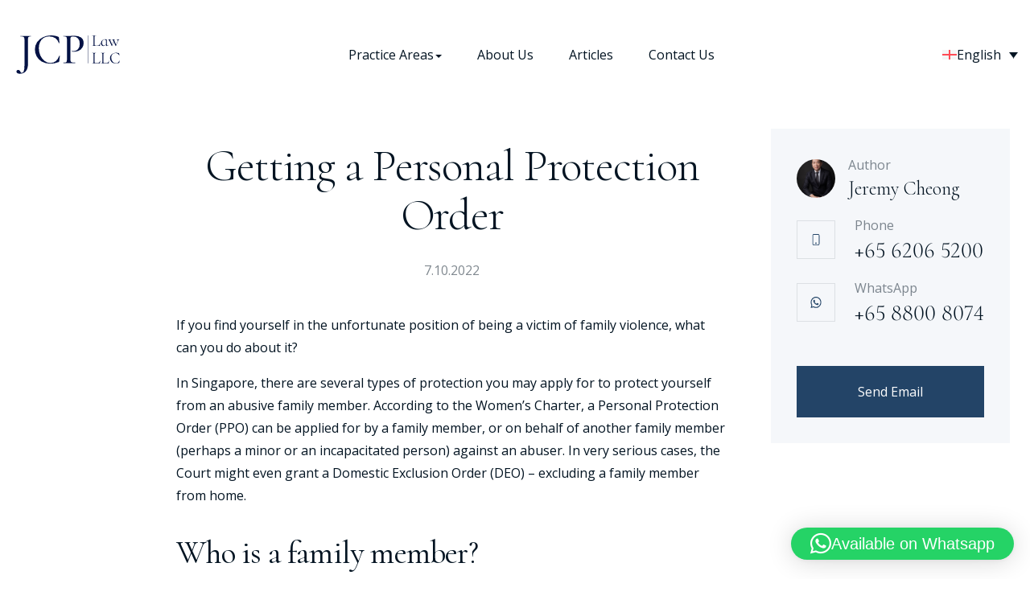

--- FILE ---
content_type: text/html; charset=UTF-8
request_url: https://jcplaw.com.sg/personal-protection-order/
body_size: 36941
content:
<!doctype html>
<html lang="en-US" prefix="og: https://ogp.me/ns#">
<head>
    <!--=== META TAGS ===-->
    <meta http-equiv="X-UA-Compatible" content="IE=edge,chrome=1">
    <meta charset="UTF-8" />
<script type="text/javascript">
/* <![CDATA[ */
var gform;gform||(document.addEventListener("gform_main_scripts_loaded",function(){gform.scriptsLoaded=!0}),document.addEventListener("gform/theme/scripts_loaded",function(){gform.themeScriptsLoaded=!0}),window.addEventListener("DOMContentLoaded",function(){gform.domLoaded=!0}),gform={domLoaded:!1,scriptsLoaded:!1,themeScriptsLoaded:!1,isFormEditor:()=>"function"==typeof InitializeEditor,callIfLoaded:function(o){return!(!gform.domLoaded||!gform.scriptsLoaded||!gform.themeScriptsLoaded&&!gform.isFormEditor()||(gform.isFormEditor()&&console.warn("The use of gform.initializeOnLoaded() is deprecated in the form editor context and will be removed in Gravity Forms 3.1."),o(),0))},initializeOnLoaded:function(o){gform.callIfLoaded(o)||(document.addEventListener("gform_main_scripts_loaded",()=>{gform.scriptsLoaded=!0,gform.callIfLoaded(o)}),document.addEventListener("gform/theme/scripts_loaded",()=>{gform.themeScriptsLoaded=!0,gform.callIfLoaded(o)}),window.addEventListener("DOMContentLoaded",()=>{gform.domLoaded=!0,gform.callIfLoaded(o)}))},hooks:{action:{},filter:{}},addAction:function(o,r,e,t){gform.addHook("action",o,r,e,t)},addFilter:function(o,r,e,t){gform.addHook("filter",o,r,e,t)},doAction:function(o){gform.doHook("action",o,arguments)},applyFilters:function(o){return gform.doHook("filter",o,arguments)},removeAction:function(o,r){gform.removeHook("action",o,r)},removeFilter:function(o,r,e){gform.removeHook("filter",o,r,e)},addHook:function(o,r,e,t,n){null==gform.hooks[o][r]&&(gform.hooks[o][r]=[]);var d=gform.hooks[o][r];null==n&&(n=r+"_"+d.length),gform.hooks[o][r].push({tag:n,callable:e,priority:t=null==t?10:t})},doHook:function(r,o,e){var t;if(e=Array.prototype.slice.call(e,1),null!=gform.hooks[r][o]&&((o=gform.hooks[r][o]).sort(function(o,r){return o.priority-r.priority}),o.forEach(function(o){"function"!=typeof(t=o.callable)&&(t=window[t]),"action"==r?t.apply(null,e):e[0]=t.apply(null,e)})),"filter"==r)return e[0]},removeHook:function(o,r,t,n){var e;null!=gform.hooks[o][r]&&(e=(e=gform.hooks[o][r]).filter(function(o,r,e){return!!(null!=n&&n!=o.tag||null!=t&&t!=o.priority)}),gform.hooks[o][r]=e)}});
/* ]]> */
</script>

    <meta name="viewport" content="width=device-width, initial-scale=1, maximum-scale=1">
     
    <!--=== LINK TAGS ===-->
    <link rel="alternate" type="application/rss+xml" title="JCP Law LLC RSS2 Feed" href="https://jcplaw.com.sg/feed/" />
    <link rel="pingback" href="https://jcplaw.com.sg/xmlrpc.php" />
    
    <link rel="preconnect" href="https://fonts.googleapis.com">
    <link rel="preconnect" href="https://fonts.gstatic.com" crossorigin>

    <!-- Google Tag Manager -->
    <script>(function(w,d,s,l,i){w[l]=w[l]||[];w[l].push({'gtm.start':
                new Date().getTime(),event:'gtm.js'});var f=d.getElementsByTagName(s)[0],
            j=d.createElement(s),dl=l!='dataLayer'?'&l='+l:'';j.async=true;j.src=
            'https://www.googletagmanager.com/gtm.js?id='+i+dl;f.parentNode.insertBefore(j,f);
        })(window,document,'script','dataLayer','GTM-T57PFD9');</script>
    <!-- End Google Tag Manager -->

    <link rel="preload" as="script" href="https://ajax.googleapis.com/ajax/libs/jquery/3.4.1/jquery.min.js">
    <!--<title></title>-->
    <!--=== WP_HEAD() ===-->


	
    <link rel="alternate" hreflang="zh-hans" href="https://jcplaw.com.sg/zh-hans/personal-protection-order/" />
<link rel="alternate" hreflang="en" href="https://jcplaw.com.sg/personal-protection-order/" />
<link rel="alternate" hreflang="x-default" href="https://jcplaw.com.sg/personal-protection-order/" />

<!-- Search Engine Optimization by Rank Math PRO - https://rankmath.com/ -->
<title>Getting A Personal Protection Order In Singapore</title>
<meta name="description" content="If you find yourself in the unfortunate position of being a victim of family violence, what can you do about it?"/>
<meta name="robots" content="follow, index, max-snippet:-1, max-video-preview:-1, max-image-preview:large"/>
<link rel="canonical" href="https://jcplaw.com.sg/personal-protection-order/" />
<meta property="og:locale" content="en_US" />
<meta property="og:type" content="article" />
<meta property="og:title" content="Getting A Personal Protection Order In Singapore" />
<meta property="og:description" content="If you find yourself in the unfortunate position of being a victim of family violence, what can you do about it?" />
<meta property="og:url" content="https://jcplaw.com.sg/personal-protection-order/" />
<meta property="og:site_name" content="JCP Law LLC" />
<meta property="article:section" content="Criminal Law" />
<meta property="og:updated_time" content="2022-10-09T15:35:38+08:00" />
<meta property="og:image" content="https://jcplaw.com.sg/wp-content/uploads/2022/10/personal-protection-order.jpg" />
<meta property="og:image:secure_url" content="https://jcplaw.com.sg/wp-content/uploads/2022/10/personal-protection-order.jpg" />
<meta property="og:image:width" content="445" />
<meta property="og:image:height" content="320" />
<meta property="og:image:alt" content="Personal Protection Order in Singapore" />
<meta property="og:image:type" content="image/jpeg" />
<meta property="article:published_time" content="2022-10-07T10:04:18+08:00" />
<meta property="article:modified_time" content="2022-10-09T15:35:38+08:00" />
<meta name="twitter:card" content="summary_large_image" />
<meta name="twitter:title" content="Getting A Personal Protection Order In Singapore" />
<meta name="twitter:description" content="If you find yourself in the unfortunate position of being a victim of family violence, what can you do about it?" />
<meta name="twitter:image" content="https://jcplaw.com.sg/wp-content/uploads/2022/10/personal-protection-order.jpg" />
<meta name="twitter:label1" content="Written by" />
<meta name="twitter:data1" content="admin-jcplaw" />
<meta name="twitter:label2" content="Time to read" />
<meta name="twitter:data2" content="7 minutes" />
<script type="application/ld+json" class="rank-math-schema-pro">{"@context":"https://schema.org","@graph":[{"@type":"Place","@id":"https://jcplaw.com.sg/#place","address":{"@type":"PostalAddress","streetAddress":"6 Battery Rd, #11 01A","postalCode":"049909","addressCountry":"Singapore"}},{"@type":"Organization","@id":"https://jcplaw.com.sg/#organization","name":"JCP Law LLC","url":"https://jcplaw.com.sg","email":"hello@jcplaw.com.sg","address":{"@type":"PostalAddress","streetAddress":"6 Battery Rd, #11 01A","postalCode":"049909","addressCountry":"Singapore"},"logo":{"@type":"ImageObject","@id":"https://jcplaw.com.sg/#logo","url":"/wp-content/uploads/2022/10/cropped-jcp-law-favicon.png","contentUrl":"/wp-content/uploads/2022/10/cropped-jcp-law-favicon.png","caption":"JCP Law LLC","inLanguage":"en-US","width":"512","height":"512"},"contactPoint":[{"@type":"ContactPoint","telephone":"+65 6206 5200","contactType":"customer support"}],"location":{"@id":"https://jcplaw.com.sg/#place"}},{"@type":"WebSite","@id":"https://jcplaw.com.sg/#website","url":"https://jcplaw.com.sg","name":"JCP Law LLC","alternateName":"JCP Law","publisher":{"@id":"https://jcplaw.com.sg/#organization"},"inLanguage":"en-US"},{"@type":"ImageObject","@id":"/wp-content/uploads/2022/10/personal-protection-order.jpg","url":"/wp-content/uploads/2022/10/personal-protection-order.jpg","width":"445","height":"320","caption":"Personal Protection Order in Singapore","inLanguage":"en-US"},{"@type":"BreadcrumbList","@id":"https://jcplaw.com.sg/personal-protection-order/#breadcrumb","itemListElement":[{"@type":"ListItem","position":"1","item":{"@id":"https://jcplaw.com.sg","name":"Home"}},{"@type":"ListItem","position":"2","item":{"@id":"https://jcplaw.com.sg/personal-protection-order/","name":"Getting a Personal Protection Order"}}]},{"@type":"WebPage","@id":"https://jcplaw.com.sg/personal-protection-order/#webpage","url":"https://jcplaw.com.sg/personal-protection-order/","name":"Getting A Personal Protection Order In Singapore","datePublished":"2022-10-07T10:04:18+08:00","dateModified":"2022-10-09T15:35:38+08:00","isPartOf":{"@id":"https://jcplaw.com.sg/#website"},"primaryImageOfPage":{"@id":"/wp-content/uploads/2022/10/personal-protection-order.jpg"},"inLanguage":"en-US","breadcrumb":{"@id":"https://jcplaw.com.sg/personal-protection-order/#breadcrumb"}},{"@type":"Person","@id":"https://jcplaw.com.sg/author/admin-jcplaw/","name":"admin-jcplaw","url":"https://jcplaw.com.sg/author/admin-jcplaw/","image":{"@type":"ImageObject","@id":"https://secure.gravatar.com/avatar/a95d5ed9831ac9a4c4c6fb4887837084fbc5bdf43260b91d26ffa718413fd7b2?s=96&amp;d=mm&amp;r=g","url":"https://secure.gravatar.com/avatar/a95d5ed9831ac9a4c4c6fb4887837084fbc5bdf43260b91d26ffa718413fd7b2?s=96&amp;d=mm&amp;r=g","caption":"admin-jcplaw","inLanguage":"en-US"},"sameAs":["https://jcplaw.a-max.site"],"worksFor":{"@id":"https://jcplaw.com.sg/#organization"}},{"@type":"BlogPosting","headline":"Getting A Personal Protection Order In Singapore","datePublished":"2022-10-07T10:04:18+08:00","dateModified":"2022-10-09T15:35:38+08:00","author":{"@id":"https://jcplaw.com.sg/author/admin-jcplaw/","name":"admin-jcplaw"},"publisher":{"@id":"https://jcplaw.com.sg/#organization"},"description":"If you find yourself in the unfortunate position of being a victim of family violence, what can you do about it?","name":"Getting A Personal Protection Order In Singapore","@id":"https://jcplaw.com.sg/personal-protection-order/#richSnippet","isPartOf":{"@id":"https://jcplaw.com.sg/personal-protection-order/#webpage"},"image":{"@id":"/wp-content/uploads/2022/10/personal-protection-order.jpg"},"inLanguage":"en-US","mainEntityOfPage":{"@id":"https://jcplaw.com.sg/personal-protection-order/#webpage"}}]}</script>
<!-- /Rank Math WordPress SEO plugin -->

<link rel="alternate" type="application/rss+xml" title="JCP Law LLC &raquo; Getting a Personal Protection Order Comments Feed" href="https://jcplaw.com.sg/personal-protection-order/feed/" />
<link rel="alternate" title="oEmbed (JSON)" type="application/json+oembed" href="https://jcplaw.com.sg/wp-json/oembed/1.0/embed?url=https%3A%2F%2Fjcplaw.com.sg%2Fpersonal-protection-order%2F" />
<link rel="alternate" title="oEmbed (XML)" type="text/xml+oembed" href="https://jcplaw.com.sg/wp-json/oembed/1.0/embed?url=https%3A%2F%2Fjcplaw.com.sg%2Fpersonal-protection-order%2F&#038;format=xml" />
<style id='wp-img-auto-sizes-contain-inline-css' type='text/css'>
img:is([sizes=auto i],[sizes^="auto," i]){contain-intrinsic-size:3000px 1500px}
/*# sourceURL=wp-img-auto-sizes-contain-inline-css */
</style>
<style id='wp-emoji-styles-inline-css' type='text/css'>

	img.wp-smiley, img.emoji {
		display: inline !important;
		border: none !important;
		box-shadow: none !important;
		height: 1em !important;
		width: 1em !important;
		margin: 0 0.07em !important;
		vertical-align: -0.1em !important;
		background: none !important;
		padding: 0 !important;
	}
/*# sourceURL=wp-emoji-styles-inline-css */
</style>
<style id='classic-theme-styles-inline-css' type='text/css'>
/*! This file is auto-generated */
.wp-block-button__link{color:#fff;background-color:#32373c;border-radius:9999px;box-shadow:none;text-decoration:none;padding:calc(.667em + 2px) calc(1.333em + 2px);font-size:1.125em}.wp-block-file__button{background:#32373c;color:#fff;text-decoration:none}
/*# sourceURL=/wp-includes/css/classic-themes.min.css */
</style>
<link rel='stylesheet' id='wpml-legacy-dropdown-0-css' href='https://jcplaw.com.sg/wp-content/plugins/sitepress-multilingual-cms/templates/language-switchers/legacy-dropdown/style.min.css?ver=1' type='text/css' media='all' />
<link rel='stylesheet' id='brb-public-main-css-css' href='https://jcplaw.com.sg/wp-content/plugins/business-reviews-bundle/assets/css/public-main.css?ver=1.9.115' type='text/css' media='all' />
<script type="text/javascript" src="https://jcplaw.com.sg/wp-content/plugins/sitepress-multilingual-cms/templates/language-switchers/legacy-dropdown/script.min.js?ver=1" id="wpml-legacy-dropdown-0-js"></script>
<script type="text/javascript" id="brb-public-main-js-js-extra">
/* <![CDATA[ */
var brb_vars = {"ajaxurl":"https://jcplaw.com.sg/wp-admin/admin-ajax.php","gavatar":"https://jcplaw.com.sg/wp-content/plugins/business-reviews-bundle/assets/img/google_avatar.png"};
//# sourceURL=brb-public-main-js-js-extra
/* ]]> */
</script>
<script type="text/javascript" defer="defer" src="https://jcplaw.com.sg/wp-content/plugins/business-reviews-bundle/assets/js/public-main.js?ver=1.9.115" id="brb-public-main-js-js"></script>
<script type="text/javascript" src="https://jcplaw.com.sg/wp-includes/js/jquery/jquery.min.js?ver=3.7.1" id="jquery-core-js"></script>
<script type="text/javascript" src="https://jcplaw.com.sg/wp-includes/js/jquery/jquery-migrate.min.js?ver=3.4.1" id="jquery-migrate-js"></script>
<script type="text/javascript" src="https://jcplaw.com.sg/wp-content/themes/JCPLaw/js/custom.js?ver=1.6" id="custom_js-js"></script>
<link rel="https://api.w.org/" href="https://jcplaw.com.sg/wp-json/" /><link rel="alternate" title="JSON" type="application/json" href="https://jcplaw.com.sg/wp-json/wp/v2/posts/350" /><link rel="EditURI" type="application/rsd+xml" title="RSD" href="https://jcplaw.com.sg/xmlrpc.php?rsd" />
<link rel='shortlink' href='https://jcplaw.com.sg/?p=350' />
<meta name="generator" content="WPML ver:4.8.3 stt:59,1,52,57;" />
<link rel="icon" href="/wp-content/uploads/2022/10/cropped-jcp-law-favicon-32x32.png" sizes="32x32" />
<link rel="icon" href="/wp-content/uploads/2022/10/cropped-jcp-law-favicon-192x192.png" sizes="192x192" />
<link rel="apple-touch-icon" href="/wp-content/uploads/2022/10/cropped-jcp-law-favicon-180x180.png" />
<meta name="msapplication-TileImage" content="/wp-content/uploads/2022/10/cropped-jcp-law-favicon-270x270.png" />
		<style type="text/css" id="wp-custom-css">
			#deed-poll-form .answers_radio .gchoice {
    display: flex;
    align-items: center;
}

#deed-poll-form .answers_radio .gchoice:not(:last-child) {
    margin-bottom: 50px;
}

#deed-poll-form fieldset:not(.answers_radio) .gchoice [type=radio] {
    display: none !important;
}

#deed-poll-form .answers_radio .gchoice [type=radio] {
    width: 28px;
    height: 28px;
    border-radius: 5px;
    border: 2px solid #262B3E;
    padding: 0;
    margin: 0;
    cursor: pointer;
}

#deed-poll-form .answers_radio .gchoice [type=radio] + label {
    font-size: 24px;
    line-height: .2;
    position: relative;
    padding-left: 35px;
    cursor: pointer;
}

#deed-poll-form .answers_radio .gchoice [type=radio] + label::before {
    content: '✔';
    position: absolute;
    top: calc(50% - 11px);
    left: -22px;
    font-size: 21px;
    line-height: 1.2;
    display: none;
}

#deed-poll-form .answers_radio .gchoice [type=radio]:checked + label::before {
    display: block;
}

#deed-poll-form .answers_radio .gchoice [type=radio] + label span {
    color: green;
}

/*Step progress*/
#deed-poll-form .gform_wrapper > form {
    display: flex;
    flex-direction: column-reverse;
}

#deed-poll-form .gf_page_steps {
    border: none;
    margin: 30px auto;
    width: 100%;
    display: flex;
    justify-content: space-between;
    grid-gap: 32px;
}

#deed-poll-form .gf_page_steps .gf_step {
    margin: 0;
    width: 100%;
    height: 4px;
    background: #CCCFDA;
}

#deed-poll-form .gf_page_steps .gf_step.gf_step_completed {
    background: #234467;
}

#deed-poll-form .gf_page_steps .gf_step_label {
    display: none;
}

#deed-poll-form .gf_page_steps .gf_step_number {
    width: inherit;
    height: inherit;
    border: none;
    line-height: 0;
    color: transparent;
    margin: 0;
}

#deed-poll-form .gform_wrapper.gravity-theme .gfield.gfield--width-full {
    grid-column: 1/-1;
}

#deed-poll-form .gf_page_steps .gf_step_number:before,
#deed-poll-form .gf_page_steps .gf_step_number:after {
    display: none;
}

/*general styling*/

#deed-poll-form {
    padding: 50px 0 60px;
    max-width: 750px;
    margin: auto;
}

@media (max-width: 1170px) {
    #deed-poll-form {
        padding: 30px 0 40px;
    }
}

#deed-poll-form .gform_heading,
#deed-poll-form .gfield_required {
    display: none;
}

#deed-poll-form .ginput_container {
    max-width: 554px;
    margin: 0 auto;
    width: 100%;
}

#deed-poll-form .answers_radio .ginput_container {
    max-width: 160px;
}

#deed-poll-form .small-field .ginput_container {
    max-width: 350px;
}

#deed-poll-form .gfield_label {
    font-family: 'Open Sans', sans-serif;
    font-style: normal;
    font-weight: 500;
    font-size: 36px;
    line-height: 135%;
    /*     width: 100%; */
    display: block;
    text-align: center;
    color: #262B3E;
}

#deed-poll-form .gfield_description {
    text-align: center;
    font-weight: 400;
    font-size: 18px;
    line-height: 175%;
    color: #262B3E;
    max-width: 618px;
    margin: 0 auto 32px;
    padding: 0;
}

#deed-poll-form .validation_message {
    margin: 5px auto 0;
}

#deed-poll-form .small-field .validation_message {
    max-width: 350px;
    font-size: 15px;
}

#deed-poll-form .gform_validation_errors {
    max-width: 750px;
}

#deed-poll-form .StripeElement,
#deed-poll-form input,
#deed-poll-form textarea {
    border: 1px solid rgba(38, 43, 62, 0.4);
    padding: 16px 24px;
    text-transform: uppercase;
}

#deed-poll-form input::placeholder {
    text-transform: initial;
}

#deed-poll-form .StripeElement {
    height: auto;
    padding: 16px 24px !important;
}

#deed-poll-form .StripeElement iframe {
    height: 18px !important;
}

@media (max-width: 576px) {

    #deed-poll-form .StripeElement {
        padding: 13px 16px !important;
    }
}

#deed-poll-form .gform_page_footer {
    margin-top: 56px;
}

/*name html*/
#name-example {
    max-width: 554px;
    margin: auto;
    background: #F5F5F5;
    padding: 24px 32px 34px;
}

#name-example h4 {
    margin: 0 auto;
    text-align: center;
}

#name-example > p {
    margin: 0 auto 12px;
    font-weight: 400;
    font-size: 13px;
    line-height: 175%;
    color: #262B3E;
    text-align: center;
}

#inputs-example {
    display: flex;
    justify-content: space-between;
    align-items: flex-start;
    grid-gap: 24px;
}

#inputs-example * {
    display: inline-block;
}

#inputs-example .input-example {
    line-height: 100%;
    max-width: 220px;
    text-align: left;
}

#inputs-example .input-example em {
    color: #234467;
    font-style: normal;
}

#inputs-example .input-example strong {
    font-style: normal;
    font-weight: 700;
    font-size: 13px;
    line-height: 175%;
    margin-bottom: 4px;
}

#inputs-example .box-example {
    border: 1px solid rgba(38, 43, 62, 0.4);
    padding: 8px 16px;
    max-width: 220px;
    width: 100%;
    font-style: normal;
    font-weight: 400;
    font-size: 13px;
    line-height: 175%;
}

/*gf buttons*/
#deed-poll-form .gform_page_footer {
    display: flex;
    justify-content: space-between;
}

#deed-poll-form .button {
    padding: 20px 47px;
    border: 1px solid #234467;
    font-weight: 600;
    font-size: 13px;
    line-height: 175%;
    text-align: center;
    letter-spacing: 0.2em;
    text-transform: uppercase;
    background: #234467;
    color: #fff;
    min-width: 220px;
    text-align: center;
    cursor: pointer;

}

#deed-poll-form .button.gform_previous_button {
    background: #fff;
    color: #234467;
}

/*upload btn*/
#deed-poll-form .button.gform_button_select_files {
    background: url(/wp-content/uploads/2022/10/upload-icon.svg) no-repeat center;
    background-size: contain;
    color: transparent;
    border: none;
    padding: 0;
    height: 48px;
    position: relative;
    margin-bottom: 44px;
}

#deed-poll-form .ginput_preview {
    max-width: 554px;
    margin: 16px auto 0;
    display: flex;
    align-items: center;
    grid-gap: 6px;
    flex-wrap: wrap;
}

#deed-poll-form .ginput_preview strong {
    font-weight: 600;
    font-size: 16px;
    line-height: 125%;
}

#deed-poll-form .dashicons-trash:before {
    color: #234467;
}

#deed-poll-form .gform_delete_file {
    padding: 0;
}

#deed-poll-form .gform_fileupload_rules {
    padding: 0;
    font-weight: 400;
    font-size: 13px;
    line-height: 175%;
}

#deed-poll-form .gform_drop_instructions {
    display: none;
}

#deed-poll-form .button.gform_button_select_files:after {
    content: "Upload";
    position: absolute;
    left: 0;
    top: calc(100% + 12px);
    width: 100%;
    text-align: center;
    font-weight: 400;
    font-size: 18px;
    line-height: 175%;
    color: #262B3E;
    text-transform: capitalize;
    letter-spacing: 1px;
}

#deed-poll-form .gform_drop_area {
    background: #fff;
    display: flex;
    align-items: center;
    justify-content: center;
    border: none;
    border-radius: 0;
    min-height: 205px;
    background-image: url("data:image/svg+xml,%3csvg width='100%25' height='100%25' xmlns='http://www.w3.org/2000/svg'%3e%3crect width='100%25' height='100%25' fill='none' stroke='%23333' stroke-width='1' stroke-dasharray='10' stroke-dashoffset='0' stroke-linecap='square'/%3e%3c/svg%3e");
}

/*Payment type radio*/
#deed-poll-form .paytype .gfield_radio {
    border-bottom: 1px solid;
    display: flex;
    justify-content: center;
    margin-bottom: 18px !important;
}

#deed-poll-form .paytype label {
    max-width: initial;
    min-width: 163px;
    text-align: center;
    font-weight: 600;
    font-size: 20px;
    line-height: 150%;
    padding-bottom: 16px;
    cursor: pointer;
}

#deed-poll-form .paytype :checked + label {
    border-bottom: 2px solid #234467;
    color: #234467;
}

/*Pay now QR*/
#paynow {
    display: flex;
    flex-direction: column;
    justify-content: center;
    align-items: center;
    max-width: 554px;
    margin: auto;
}

#paynow strong {
    font-weight: 600;
    font-size: 20px;
    line-height: 150%;
}

#paynow img {
    margin: 10px auto 8px;
}

#paynow p {
    text-align: center;
}

/*yesno-radio gfield_radio*/
#deed-poll-form .yesno-radio .gfield_radio {
    display: flex;
    justify-content: center;
    align-items: center;
    max-width: 554px;
    margin: auto;
}

#deed-poll-form .yesno-radio .gfield_radio label {
    max-width: initial;
    min-width: 120px;
    text-align: center;
    font-weight: 600;
    font-size: 16px;
    line-height: 150%;
    cursor: pointer;
    padding: 6px 12px;
    background: #fff;
    border: 1px solid #234467;
}

#deed-poll-form .yesno-radio .gfield_radio :checked + label {
    background: #234467;
    color: #fff;
}

#deed-poll-form .yesno-radio .gfield_radio :checked + label:before,
#deed-poll-form .yesno-radio .gfield_radio :checked + label:after {
    display: none;
}

/*radio-style gfield_radio*/
#deed-poll-form .radio-style .gfield_radio {
    max-width: 450px;
    margin: auto;
}

#deed-poll-form .radio-style .gfield_radio label {
    max-width: initial;
    text-align: center;
    font-weight: 500;
    font-size: 18px;
    cursor: pointer;
    padding: 8px 12px 8px 28px;
    position: relative;
    line-height: 100%;
}

#deed-poll-form .radio-style .gfield_radio label:before {
    content: '';
    width: 18px;
    height: 18px;
    background: #fff;
    border: 2px solid #234467;
    position: absolute;
    left: 0;
    top: calc(50% - 9px);
    border-radius: 50%;
}

#deed-poll-form .radio-style .gfield_radio :checked + label:before {
    background: #234467;
}

/*ID Card*/
#id-card {
    max-width: 470px;
    margin: 16px auto 40px;
    display: flex;
    grid-gap: 37px;
    align-items: center;
    justify-content: space-between;
    position: relative;
}

#id-image {
    background: url(/wp-content/uploads/2022/10/idcard-form.png) no-repeat center;
    background-size: contain;
    width: 249px;
    height: 152px;
}

#id-message {
    width: 185px;
    max-width: 50%;
    font-weight: 400;
    font-size: 13px;
    line-height: 175%;
    position: relative;
}

#id-message:before {
    content: '';
    width: 41px;
    height: 8px;
    background: url(/wp-content/uploads/2022/10/idcard-arrow.svg) no-repeat center;
    background-size: contain;
    position: absolute;
    top: calc(50% - 12px);
    left: -52px
}

/*Address field*/
#deed-poll-form .ginput_address_line_2 {
    flex: 0 0 50%;
    padding-left: .9804%;
    padding-right: .9804%;
}

/*compact-style*/
.compact-style {
    max-width: 450px;
    width: 100%;
    margin: auto;
}

#deed-poll-form .compact-style .gfield_label {
    font-size: 24px;
    text-align: left;
    margin-bottom: 6px;
}

#deed-poll-form .compact-style .gfield_description {
    font-size: 16px;
    margin-bottom: 6px;
    text-align: left;
}

#deed-poll-form .compact-style .ginput_container {
    margin: 6px auto 6px;
}

#deed-poll-form small {
    color: #234467;
    display: inline-block;
    font-weight: 600;
}

#deed-poll-form a {
    color: #234467;
    border-bottom: 1px solid #234467;
}

#deed-poll-form .gform_page_footer {
    position: relative;
}

#deed-poll-form .gform_ajax_spinner {
    position: absolute;
    right: 16px;
    top: calc(50% - 14px);
}

#field_4_16 h3 {
    width: 100%;
    text-align: center;

}

#input_4_18 {
    display: flex;
    justify-content: center;
    border-bottom: 1px solid rgba(38, 43, 62, 0.2);
}

#field_4_18 {
    margin-bottom: 16px;
}

/*initial step*/
#initial-step .radio-group {
    display: flex;
    align-items: center;
    justify-content: center;
    grid-gap: 40px;
    margin-bottom: 80px;

}

#initial-step h3 {
    margin-top: 0;
}

[name="deed-poll-age"] {
    display: none;
}


[name="deed-poll-age"] + label {
    font-weight: 600;
    font-size: 20px;
    line-height: 150%;
    color: #262B3E;
    opacity: 0.4;
    cursor: pointer;
}

[name="deed-poll-age"]:checked + label {
    opacity: 1;
}

#dp-age-toggle {
    width: 40px;
    height: 24px;
    background: rgba(2, 17, 68, 0.2);
    border-radius: 12px;
    position: relative;
    cursor: pointer;
}

#dp-age-toggle:before {
    content: '';
    width: 20px;
    height: 20px;
    background: #234467;
    position: absolute;
    left: 2px;
    top: 2px;
    border-radius: 50%;
}

#dp-age-toggle.on-state:before {
    left: auto;
    right: 2px;
}

#initial-step .step-btn {
    text-align: center;
}

.form-message {
    max-width: 618px;
    margin: 12px auto;
    font-size: 16px;
    text-align: center;
    border: 1px solid #234467;
    padding: 12px 18px;

}

/*confirmation*/
#deed-poll-form .gform_confirmation_message {
    font-size: 20px;
}

/*mobile*/

@media (max-width: 576px) {
    #id-message {
        font-size: 12px;
        line-height: 135%;
    }

    #initial-step .radio-group {
        flex-direction: column;
        grid-gap: 12px;
        margin-bottom: 60px;
    }

    #dp-age-toggle {
        height: 40px;
        width: 24px;
    }

    [name="deed-poll-age"] + label {
        font-size: 18px;
    }

    #dp-age-toggle.on-state:before {
        bottom: 2px;
        top: auto;
    }

    #deed-poll-form .gfield_label {
        font-size: 28px;
    }

    #deed-poll-form .gfield_description {
        font-size: 16px;
        margin-bottom: 16px;
    }

    #deed-poll-form .StripeElement, #deed-poll-form input, #deed-poll-form textarea {
        padding: 8px 16px;
        font-size: 14px;
    }

    #deed-poll-form .gform_page_footer {
        margin-top: 32px;
    }

    #id-card {
        margin: 0 auto;
    }

    #deed-poll-form .gf_page_steps {
        grid-gap: 8px;
    }

    #deed-poll-form .button {
        min-width: 140px;
        padding: 12px 24px;
        font-size: 12px;
        letter-spacing: 0.1em
    }

    #deed-poll-form .ginput_address_line_2 {
        flex: 1;
    }

    #name-example {
        padding: 16px 16px 24px;
    }

    #name-example h4 {
        font-size: 22px;
    }

    #inputs-example {
        flex-direction: column;
        justify-content: center;
        align-items: center;
    }

    #deed-poll-form .paytype .gfield_radio {
        grid-gap: 12px;
        justify-content: space-between;
        max-width: 260px;
        margin: auto;
    }

    #deed-poll-form .paytype label {
        min-width: initial;
        padding-bottom: 8px;
        font-size: 18px;
    }

    #paynow strong {
        font-size: 18px;
    }

    #paynow p {
        font-size: 16px;
    }


    #deed-poll-form .compact-style .gfield_label {
        font-size: 20px;
        margin-bottom: 0;
    }

    #deed-poll-form .compact-style .gfield_description {
        font-size: 14px;
        margin-bottom: 0;
    }

}

#deed-poll-form .gform_body > div:first-child .gform_page_footer {
    justify-content: flex-end;
}


#field_3_21 .gfield_label,
#field_4_21 .gfield_label {
    margin-bottom: 24px;
}

#deed-poll-form .ginput_product_price_wrapper {
    display: flex;
    justify-content: center;
    align-items: center;
    width: 100%;
    grid-gap: 12px;
    margin-bottom: 20px;
}

#deed-poll-form .service-price label,
#deed-poll-form .service-price .ginput_product_price {
    border: none;
    font-weight: 500;
    font-size: 36px;
    line-height: 135%;
    color: #262B3E;
    padding: 0;
    display: inline-block;
    width: auto;
}

#deed-poll-form .service-price .ginput_product_price {
    width: 120px;
}

#deed-poll-form .answers_radio label {
    max-width: 100%;
}


/*deed poll total*/

#deed-poll-form .gfield_total {
    display: flex;
    justify-content: center;
    align-items: center;
    grid-gap: 12px;
    margin-bottom: 18px;
}

#deed-poll-form .gfield_total .ginput_container {
    margin: 0 !important;
    display: inline-block;
    width: 145px !important;
}

#deed-poll-form .gfield_total .gfield_label {
    margin-bottom: 0;
}

#deed-poll-form #deed-pool-under .ginput_total,
#deed-poll-form #deed-pool-over .ginput_total {
    border: none;
    font-weight: 500 !important;
    font-size: 36px !important;
    line-height: 135% !important;
    color: #262B3E;
    padding: 0;
    display: inline-block;
    width: auto;
}

/*Deed Poll Prices*/
#deed-poll-prices {
    max-width: 300px;
    margin: auto;
}

#deed-poll-form .item-price {
    height: 0 !important;
    visibility: hidden !important;
    margin: 0 !important;
    padding: 0 !important;
    transition: none !important;
}

#deed-poll-prices h4 {
    text-align: center;
    margin: 48px auto 16px;
    font-size: 28px;
}

.dpp-items {
    display: flex;
    grid-gap: 0;
    justify-content: center;
    /* 	justify-content: stretch; */
    align-items: stretch;
    /* 	border: 1px solid var(--text_color); */
    background: #fff;
}


.dpp-item {
    display: flex;
    flex-direction: column;
    width: 50%;
}

.dpp-label {
    font-size: 20px;
    font-weight: 600;
    background: var(--text_color);
    color: #fff;
    padding: 18px;
    text-align: center;
    line-height: 100%;
}

.dpp-price {
    font-size: 28px;
    font-weight: 600;
    text-align: center;
    padding: 10px 10px 15px;
    line-height: 100%;
}

@media (max-width: 576px) {
    #deed-poll-prices h4 {
        font-size: 24px;
    }

    .dpp-label {
        font-size: 18px;
    }

    .dpp-price {
        font-size: 24px;
    }
}

/**
 * Legal Template Single
 **/

/*Popup*/
#download-popup {
    position: fixed;
    width: 100%;
    height: 100%;
    left: 0;
    top: 0;
    background: rgba(0, 0, 0, 0.3);
    z-index: 99999999;
    display: none;
}

.popup-area {
    display: flex;
    align-items: center;
    justify-content: center;
    width: 100%;
    height: 100%;
}

.popup-form {
    max-width: 100%;
    width: 600px;
    background: var(--main_color);
    padding: 32px 24px 24px;
    position: relative;
    border: 4px solid #fff;
}

.popup-close {
    position: absolute;
    right: 16px;
    top: 12px;
    color: #fff;
    font-size: 28px;
    line-height: 100%;
    cursor: pointer;
}

#download-popup .popup-form .gform_wrapper .gform_fields {
    display: grid;
    grid-gap: 24px 32px;
}

#download-popup .gform_description {
    margin: 16px auto 32px;
    font-size: 24px;
    line-height: 115%;
    color: #fff;
}

.popup-form .gform_wrapper input, .popup-form .gform_wrapper textarea {
    display: block;
    height: 36px;
    font: 400 16px var(--text_font) !important;
    color: var(--second_color);
    background: transparent;
    border: 0;
    border-bottom: 1px solid rgba(255, 255, 255, 0.3);
    padding: 0 0 8px 0 !important;
    margin: 0;
    outline: none;
}

.popup-form .gform_wrapper input::placeholder, .popup-form .gform_wrapper textarea::placeholder {
    font: 400 16px var(--text_font);
    color: var(--second_color);
}

#download-popup .popup-form .gform_wrapper input[type=submit] {
    color: var(--main_color);
    background: var(--second_color);
    width: 180px;
    padding: 12px !important;
    margin: 24px auto auto;
    cursor: pointer;
    height: auto;
    font-weight: 700 !important;
}

#download-popup .gform_wrapper .gform_validation_errors {
    color: rgb(255, 61, 65);
    border: 2px solid rgb(255, 61, 65);
    background: transparent;
    padding: 12px 12px;
    margin: 16px auto;
    display: inline-block;
    width: 100%;
    border-radius: 0;
}

#download-popup .gform_wrapper .gform_validation_errors h2 {
    text-align: center;
    font-weight: 600;
    color: rgb(255, 61, 65);
    font-size: 14px;
    font-family: var(--text_font);
}

#download-popup .gform_wrapper .gfield_error input {
    border: 0;
    border-bottom: 1px solid rgb(255, 61, 65);

}

#download-popup .gform_wrapper .gfield_validation_message {
    margin: 0;
    background: transparent;
    border: none;
    color: rgb(255, 61, 65);;
    padding: 4px 0 0 0;
    font-size: 13px;
    font-family: var(--text_font)
}

#download-popup .gform_confirmation_message {
    font-family: var(--text_font);
    font-size: 22px;
    color: #fff;
    text-align: center;
    padding: 32px 12px;
}


/*End Popup*/

/*main*/
#legal-template-main {
    margin: 24px auto 192px;
}

#legal-template-main .container {
    display: flex;
    justify-content: space-between;
    grid-gap: 64px;
}


.ltm-content {
    width: 45%;
    flex-shrink: 0;
}

.ltm-content .breadcrumbs {
    margin-bottom: 16px;

}

.ltm-content .breadcrumbs > * {
    font-family: var(--text_font)
}

.ltm-content .breadcrumbs a {
    color: var(--main_color);
}

#legal-template-main .ltm-content .breadcrumbs a:after {
    content: '';
    width: 20px;
    height: 1px;
    display: inline-block;
    margin: 0 16px 4px;
    background: var(--main_color);;
}

.ltm-title {
    font-size: 56px;
    line-height: 100%;
    margin-bottom: 24px;
}

.ltm-text {
    margin-bottom: 16px;
    font-family: var(--text_font)
}

.ltm-text p {
    margin: 0 0 24px;
    display: inline-block;
    width: 100%;
}

.ltm-btn-group {
    display: flex;
    grid-gap: 24px;
    justify-content: flex-start;;
    flex-wrap: wrap;
}

.ltm-btn-group .button_basic {
    padding: 18px 40px;
    font-weight: 600;
    text-align: center;
}

.button_basic.btn-inverse {
    background: transparent;
    color: var(--main_color);
}

.button_basic.btn-inverse:hover {
    color: #fff;
    background: var(--main_color);
}

#legal-template-main .ltm-image {
    max-width: 565px;
    flex-shrink: 1;
}

@media (max-width: 1200px) {
    #legal-template-main .container {
        grid-gap: 32px;
    }
}

@media (max-width: 1024px) {
    #legal-template-main {
        margin-bottom: 120px;
    }

    #legal-template-main .container > * {
        width: 100%;
        max-width: 100%;
        justify-content: center;
    }

    #legal-template-main .ltm-image {
        display: none;
    }

    .ltm-title {
        font-size: 48px;
    }
}

@media (max-width: 767px) {
    .ltm-title {
        font-size: 42px;
    }

    .ltm-btn-group .button_basic {
        min-width: 320px;
    }
}

@media (max-width: 575px) {
    #legal-template-main {
        margin-bottom: 80px;
    }
}
/*end main*/


/*Additional free templates*/
#additional-templates h2 {
    text-align: center;
    margin: 0 auto 64px;
}

.at-boxes {
    grid-gap: 40px 32px;
    display: grid;
    grid-template-columns: repeat(auto-fill, minmax(300px, 1fr));
}

.at-inner {
    margin: 0 auto;
    width: 320px;
}

.at-box {
    text-align: center;
    background: #F5F7FA;
    transition: all ease-in 0.3s;
    padding: 32px;
    color: #000;
    font-family: var(--text_font);
    display: flex;
    align-items: center;
    justify-content: center;
}

.at-box:hover {
    background: var(--main_color);
    color: #fff;
}

.at-box a {
    color: inherit;
}

@media (max-width: 1480px) {
    .at-boxes {
    }
}

@media (max-width: 767px) {

    .at-boxes {
        grid-gap: 32px;
        flex-direction: column;
        align-items: center;
    }
}

@media (max-width: 575px) {
    .at-box {
        width: 300px;
    }

    #additional-templates h2 {
        margin-bottom: 36px;
    }
}

/*end*/

/*Form section*/
#additional-templates + #get_in_touch {
    margin-top: 96px;
}


/*single-legal-template container*/
@media (max-width: 767px) {
    .single-legal-template .container {
        padding-left: 15px;
        padding-right: 15px;
    }
}

/** Free Legal Templates Archive **/
#additional-templates h1 {
    font-size: 58px;
    text-align: center;
    margin: 32px auto 48px;
}

/**
 * Locations
 **/
.locations-block {
    margin: 40px auto;
}

.locations-block * {
    font-family: var(--text_font);
}

.locations-title {
    font-weight: 600;
    margin-bottom: 9px
}

.locations {
    display: flex;
    flex-direction: column;
    grid-gap: 18px;
}

.location {
    display: flex;
    align-items: center;
}

.location-icon {
    margin-top: 0px;
}

.location-name {
    margin: 0;
    color: #031422;
    opacity: 0.5;
    font-size: 16px;
    line-height: 175%;
}

.location-address {
    color: #031422;
}

.location-link {
    color: #234467;
    border-bottom: 1px solid #234467;
}


@media (max-width: 767px) {
    .location {
        justify-content: center;
    }

    .location * {
        text-align: left;
    }
}


/**end**/

#get_in_touch:first-of-type {
    margin-top: 0;
}


/*profile_contact*/
#profile_contact .title {
    margin-bottom: 48px;
}


/**
 * Deep poll select
 **/
#deed-poll-form .gform_wrapper .gfield--type-select select {
    border: 1px solid rgba(38, 43, 62, 0.4);
    padding: 16px 24px;
    text-transform: uppercase;
    background: transparent url(/wp-content/uploads/2023/07/angle-bottom-blue.svg) no-repeat calc(100% - 16px) center;
    padding-right: 42px !important;
    margin-top: 12px;
}


/**
 * Dropdown Menu FIx
 **/
.sub-menu > li {
    min-width: 396px !important;
}

/**
 * Footer Menu
 **/
.footer-menu nav ul {
    display: flex;
    grid-gap: 48px;
}

.footer-menu nav a {
    color: #fff;
    font-family: var(--text_font)
}

@media (max-width: 1140px) {
    .footer-menu nav ul {
        grid-gap: 24px;
    }
}

@media (max-width: 1024px) {
    body footer {
        padding: 40px 0 32px;
    }

    footer .flex_box.container {
        flex-direction: column;
        grid-gap: 28px
    }

    footer .logo a img {
        height: 53px;
    }

    footer .copyright {
        margin-top: 0 !important;
    }
}

@media (max-width: 575px) {
    .footer-menu nav ul {
        flex-direction: column;
        align-items: center;
        grid-gap: 12px;
    }
}

/**
 * Featured News Embed
 **/
div.post_content .featured-news-embed {
    background: #F5F7FA;
    background-size: 140px;
    padding: 24px 16px;
    margin: 24px auto;
    display: inline-block;
    width: 100%;
}

div.post_content .top-logo-position.featured-news-embed {
    background: #F5F7FA url(/wp-content/uploads/2023/07/round-corner.svg) no-repeat top right;
    background-size: 140px;
}

div.post_content .fne-inner {
    display: flex;
    flex-direction: column;
    align-items: flex-start;
    justify-content: center;
}

div.post_content .fne-content > * {
    margin-top: 0 !important;
    text-align: left;
}

div.post_content .fne-logo {
    max-width: 100%;
    max-height: 100px;
    object-fit: contain;
    object-position: left;
    margin: auto;
    margin-bottom: 16px;
}

div.post_content .fne-inner .fne-title {
    font-size: 16px;
    font-family: "Open Sans", sans-serif;
    font-style: normal;
    font-weight: 400;
    line-height: 175%;
    margin-bottom: 12px;
}

div.post_content .fne-inner .fne-text {
    font-size: 26px;
    font-family: var(--font);
    font-style: normal;
    font-weight: 500;
    line-height: 135%;
    letter-spacing: -0.32px;
    margin-bottom: 16px;
}

div.post_content .fne-inner .btn {
    color: #234467;
    font-size: 16px;
    font-family: var(--text_font);
    font-style: normal;
    font-weight: 400;
    line-height: 175%;
    text-decoration-line: underline;
}

div.post_content .left-logo-position .fne-inner {
    flex-direction: row;
    grid-gap: 24px;
}

div.post_content .left-logo-position .fne-logo {
    width: 100px;
    height: 100px;
    margin: auto;
}

@media (max-width: 767px) {
    div.post_content .featured-news-embed {
        background: #F9FBFC !important;
        padding: 24px 16px 32px;
        margin: 18px -15px 24px;
        width: calc(100% + 30px);
    }

}

@media (max-width: 575px) {

    div.post_content .left-logo-position .fne-inner {
        flex-direction: column;
        grid-gap: 16px;
    }

    div.post_content .fne-content > * {
        text-align: center;
    }

    div.post_content .fne-logo {
        object-position: center;
    }
}

/** Hide switcher from Deed poll form **/
body.page-id-542 .wpml-ls {
    display: none;
}

/**
 * Deed poll success
 **/
#success-main {
    padding: 32px 0 0;
}

#success-main h1 {
    font-size: 62px;
    margin-bottom: 24px;
}

#success-main h4 {
    margin: 0 auto 16px;
    display: inline-block;
}

#success-main h1:before {
    content: '';
    background: url(/wp-content/uploads/2023/07/Icon.svg) no-repeat center;
    background-size: contain;
    display: inline-block;
    width: 36px;
    height: 36px;
    margin-right: 12px;
}

#info-box {
    width: 800px;
    max-width: 100%;
    margin: 24px auto;
    background: #F9F9F9;
    padding: 24px 16px;
}

#info-box h1,
#info-box h2,
#info-box h3,
#info-box h4 {
    margin-top: 0;
}

#info-box h1,
#info-box h2,
#info-box h3 {
    margin-bottom: 24px;
}

/**
 * Payment form
 **/


#field_9_19 {
    display: none;
}


/**
 * form radio
 **/
.gfield_radio .gchoice input {
    display: none !important;
}

.gfield_radio .gchoice label {
    position: relative;

}

.gfield_radio .gchoice label:before {
    content: '';
    position: absolute;
    left: 0;
    top: 5px;
    width: 18px;
    height: 18px;
    border: 1px solid #fff;
}

.gfield_radio .gchoice :checked + label:after {
    content: '';
    position: absolute;
    left: 4px;
    top: 9px;
    width: 10px;
    height: 10px;
    background: #fff;
}

.ginput_container textarea {
    max-width: 100%;
    width: 100%
}

/**
 * Article Links
 **/
.post_content article a {
    color: inherit;
    display: inline-block;
    transition: all ease-in 0.3s;
    background: linear-gradient(90deg, var(--main_color) 0, var(--main_color) 100%) no-repeat left 85%;
    background-size: 100% 2px;
    padding-bottom: 4px;
}

.post_content article a:hover {
    color: var(--main_color);
    background-size: 0 2px;
}

#form_wrap .gform_wrapper *::placeholder {
    opacity: 0.5;
}


/**
 * Deed poll
 **/
#deed-poll-form .answers_radio .gchoice [type=radio] {
    display: inline-block !important;
    width: 28px;
    height: 28px;
    border-radius: 5px;
    border: 2px solid #262B3E;
    padding: 0;
    margin: 0;
    cursor: pointer;
}

#deed-poll-form .answers_radio label::before {
    border: none !important;
}

#deed-poll-form .answers_radio label::after {
    display: none !important;
}

#deed-poll-prices h4,
#deed-poll-form label,
#deed-poll-form div {
    font-family: var(--text_font) !important;
}

#deed-poll-form input:not([type=radio]):not([type=checkbox]):not([type=submit]):not([type=button]):not([type=image]):not([type=file]):not(.ginput_product_price) {
    font: 400 16px var(--text_font) !important;
}

#deed-poll-form .paytype label:before,
#deed-poll-form .paytype label:after {
    display: none !important;
}

#deed-poll-form .gform_validation_errors {
    border-radius: 0;
}

#deed-poll-form .gform_validation_errors * {
    font-family: var(--text_font) !important;
    font-size: 16px;
    text-align: center;
}

#deed-poll-form .answers_radio .ginput_container {
    max-width: 100%;
    display: flex;
    justify-content: center;
}

#deed-poll-form .answers_radio .ginput_container label {
    display: flex;
    grid-gap: 12px;
}

.deed-poll-message {
    background: #FF3923;
    color: #fff;
    padding: 12px;
    text-align: center;
    font-weight: 600;
    max-width: 600px;
    margin: 0 auto 32px;
}

.deed-poll-message strong {
    font-weight: 900;
}

.deed-poll-message * {
    margin: 0;
}

/**
 * Deed poll mobile
 **/
@media (max-width: 575px) {
    #deed-poll-form .answers_radio .gchoice [type=radio] + label {
        padding-left: 10px;
        font-size: 18px;
    }

    #deed-poll-form .answers_radio .ginput_container_radio {
    }

    #deed-poll-form .answers_radio .gchoice:not(:last-child) {
        margin-bottom: 32px;
    }

    #deed-poll-form .answers_radio .gchoice [type=radio] + label::before {
    }
}

@media (max-width: 360px) {
    #deed-poll-form .answers_radio .gchoice [type=radio] + label {
        padding-left: 10px;
        font-size: 16px;
    }
}

/**
 * Mega Menu
 **/
@media (min-width: 1025px) {

    header .container {
        padding: 0 15px !important;
        position: relative;
			min-height: 136px;
    }

    header nav > div > ul > li > a {
        padding-bottom: 54px;
        padding-top: 0;
        margin-top: 54px;
    }

    header nav li,
    header nav li a {
        position: static !important;
        white-space: normal !important;
    }


    li.menu-item-has-children:hover > a + ul,
    li.menu-item-has-children > a:hover + ul {
        opacity: 1 !important;
        visibility: visible !important;
        display: block !important;
    }

    .menu-item-has-children.mega-menu > a + .sub-menu {
        display: none;
        background: var(--main_color);
        position: absolute;
        left: 0;
        width: 100%;
        height: auto !important;
        top: 100%;
        padding: 24px 16px 32px;
        visibility: hidden;
        opacity: 0;
    }

	header nav .sub-menu .sub-menu,
    header nav .sub-menu .sub-menu li {
        display: inline-block !important;
			width: 100% !important;
			
    }
	
	header nav .sub-menu a {
		width: 100%
	}
	

    .menu-item-has-children.mega-menu:hover > a + ul,
    .menu-item-has-children.mega-menu > a:hover + ul {

			flex-wrap: wrap;
        display: block !important;
    }

    .menu-item-has-children.mega-menu .sub-menu {
        display: inline-block !important;
    }

	.mega-menu>a+.sub-menu>li,
    .custom-col {
			display: block;
        width: 25% !important;
        flex: 1;
			float: left;
    }
	
	.mega-menu .sub-menu .sub-menu li {
		width: 100%
	} 

    .custom-col ul {
        display: inline-block !important;
        position: static !important;
    }

    .custom-col > ul {
        display: flex !important;
        flex-direction: column;
    }

    .custom-col .menu-item-has-children {
        padding-bottom: 24px
    }

    .sub-menu > li {
        min-width: auto !important;
    }

		.mega-menu>a+ul>li:not(.menu-item-has-children),
    .custom-col > ul {
        padding: 0 12px;
    }

    .custom-col > ul > li:not(:first-child) {
        border-top: 1px solid rgba(255, 255, 255, 0.3);
        padding-top: 12px;
    }
	
	.custom-col > ul > li:not(.menu-item-has-children) {
		padding-top: 0
	}

    .custom-col li,
    .custom-col a {
        display: inline-block;
        width: 100%;
    }

		.mega-menu>a+ ul > li > a,
    .custom-col > ul > li > a {
        font: 300 24px/1.35 var(--font);
        font-feature-settings: 'pnum' on, 'lnum' on;
        padding: 12px 0 12px !important;
        width: 100%;
    }
	
	.mega-menu .menu-item-has-children>a  {
		padding-bottom: 0 !important;
	}
	
	.mega-menu>a+ ul > li:not(:last-child) > a {
		padding-bottom: 12px;
		padding-top: 12px;
		border-bottom: 1px solid rgba(255, 255, 255, 0.3);
	}
	
	.mega-menu>a+ ul > li:last-child > a {
		padding-top: 12px;
	}
	
    .custom-col .caret {
        display: none;
    }
	
	
	header nav > div > ul > .menu-item-has-children:first-child > .sub-menu::before,
	body header nav > div > ul > .menu-item-has-children:first-child::before {
		display: none !important;
	}
}


/**
 * Deed Pool Card message
 **/ 
#pt-card {
	  max-width: 500px;
    margin: auto;
    text-align: center;
    font-weight: bold;
    font-size: 20px;
}

/**
 * GF Confirmation
 **/
.gform_confirmation_message {
	font-size: 22px;
	color: #fff;
	border: 2px solid #fff;
	padding: 24px;
	text-align: center;
	max-width: 650px;
	width: 100%;
	margin: auto;
}

/**
 * Practice Area
 **/
.single-practice_areas .main_content a {
    color: inherit;
    display: inline-block;
    transition: all ease-in 0.3s;
    background: linear-gradient(90deg, var(--main_color) 0, var(--main_color) 100%) no-repeat left 85%;
    background-size: 100% 2px;
    padding-bottom: 4px;
}

.single-practice_areas .main_content a:hover {
    color: var(--main_color);
    background-size: 0 2px;
}

.single-practice_areas .main_content h4 {
	font-weight: 500;
}

/**
 * Deed poll form
 **/
#deed-poll-form .highlight-description .gfield_description {
    background: #FF3923;
    color: #fff;
    padding: 12px;
    text-align: center;
    font-weight: 600;
    max-width: 550px;
    margin: 0 auto 32px;
	line-height: 125%

}

/**
 * Article ol
 **/
.post_content ol {
	counter-reset: oli;	
}

.post_content ol li {
	list-style: none;
	position: relative;
	padding-left: 22px;
	counter-increment: oli;
	
}

.post_content ol li:before {
	content: counter(oli)'.';
	position: absolute;;
	left: 0;
	top: 0;
	color: var(--main_color);
	font-weight: 700;
}

/**
 * Articles Filter
 **/
.category-filter {
	display: flex;
	justify-content: center;
	margin: 24px auto 0;
}

.category-filter select {
	    background: transparent url(/wp-content/uploads/2024/05/dropdown-icon.svg) no-repeat calc(100% - 16px) center;
    padding-right: 42px !important;
	border: 1px solid #F5F7FA;
	padding: 18px 24px;
	font-size: 18px;
}

.posts_wrap .item_card {
	max-width: 400px;
	width: 100%;
	margin: auto;
}

.posts_wrap {
	grid-template-columns: repeat(12, minmax(0, 1fr)) !important;
	width: 100%;
}

.posts_wrap .item_card {
	height: 100%;
	grid-column: span 4;
}

@media (max-width: 1024px) {
		
	.posts_wrap .item_card {
	height: 100%;
	grid-column: span 6;
}
}

@media (max-width: 575px) {
	
	.posts_wrap .item_card {
	height: 100%;
	grid-column: span 12;
}
}

/**
 * ReCaptcha
 **/
.grecaptcha-badge {
	box-shadow: none !important;
}

body #form_wrap .gform_wrapper input[type=submit] {
	padding: 15px 16px !important;
}

.grecaptcha-badge {
	opacity: 0;
}

.grecaptcha-logo iframe {
	filter: none !important;
}

/**
 * Deed poll
 **/
#deed-poll-form .gform_validation_errors {
	padding: 16px;
	box-shadow: none;
}

.gform_submission_error .gform-icon--circle-error:before {
	display: none;
}

#deed-poll-form .radio-style .gfield_radio .gchoice :checked + label:after {
  border-radius: 50%;
	top: 12px;
}

/**
 * Business Page
 **/
.page-section {
	padding: 120px 0;
}

.section-title {
	margin: 0 auto 56px;
font-size: 40px;
font-weight: 400;
line-height: 100%;
letter-spacing: -0.02em;
}

.text-center {
	text-align: center;
}

.ext-container {
	max-width: 1600px;
	width: 100%;
	margin: auto;
	position: relative;
}

@media (max-width: 767px) {
	.page-section {
	padding: 90px 0;
}
	
	.section-title {
		font-size: 36px;
		margin-bottom: 36px;
	}
}

@media (max-width: 575px) {
	.page-section {
	padding: 60px 0;
}
	
}
/*header section*/
#business-header {
	padding: 0 0 100px;
	min-height: 700px;
	overflow: hidden;
}

#business-header .container {
	display: flex;
	align-items: center;
	justify-content: space-between;
}

#business-header .bh-content {
	padding: 80px 80px 20px 0;
	width: 50%;
}

#business-header .bh-image {
	width: 50%;
	padding-bottom: 50%;
	background-repeat: no-repeat;
	background-size: cover;
	position: absolute;
	top: 0;
	right: 0;
	
	
}

#business-header h1 {
font-size: 56px;
font-weight: 300;
line-height: 100%;
letter-spacing: -0.02em;
	 margin: 0 0 32px;
}

#business-header h4 {
font-size: 32px;
font-weight: 500;
line-height: 135%;;
letter-spacing: -0.01em;
	margin: 0 0 24px;
}

#business-header .bh-text *{
	font-family: var(--text_font);
font-size: 16px;
font-weight: 400;
line-height: 28px;
color: #031422;
}

#business-header .bh-text p {
	margin: 0 0 1rem;
}

#business-header .bh-text p:last-child {
	margin-bottom: 0;
}

@media (max-width: 1024px) {
	#business-header {
		padding: 40px 0 80px;
	}
	
	#business-header .bh-content {
		width: 100%;
		padding: 0;
	}
	
	#business-header br {
		display: none;
	}
	
	#business-header .bh-image {
		display: none;
	}
}

@media (max-width: 575px) {
	#business-header {
		padding: 30px 0 60px;
	}
	
	#business-header h1 {
font-size: 48px;
		margin-bottom: 24px;
	}
	
	
	#business-header h4 {
font-size: 24px;
	}
	
}

/*glance senction*/
#business-glance {
	background: #234467;
}

#business-glance * {
	color: #fff;
}

.info-boxes {
	display: grid;
	grid-template-columns: repeat(12, 1fr);
	grid-gap: 32px;
	align-items: start;
	justify-content: center;

}

.info-box {
	height: 100%;
	align-self: start;
	grid-column: span 3;
	background: rgba(255,255,255,0.06);
		padding: 24px 32px;
	display: flex;
	flex-direction: column;
	align-items: center;
	justify-content: flex-start;;
	grid-gap: 24px;
	width: 100%;
	max-width: 280px;
	margin: auto;
}

.ib-value {
	font-family: var(--font);
font-size: 56px;
font-weight: 300;
line-height: 100%;
letter-spacing: -0.02em;
text-align: center;
}

.ib-name {
		font-family: var(--text_font);
font-size: 16px;
font-weight: 400;
line-height: 28px;
text-align: center;;

}

@media (max-width: 1024px) {
	.info-box {
	grid-column: span 4;
	}
	
		.ib-value {
		font-size: 48px;
	}
}

@media (max-width: 767px) {
	.info-box {
	grid-column: span 6;
		grid-gap: 16px;
	}
	
	.info-boxes {
		grid-gap: 24px;
	}
}

@media (max-width: 575px) {
	.info-box {
	grid-column: span 12;
	}
	
		.ib-value {
		font-size: 38px;
	}
}

/*articles section*/
#business-articles {
	padding-bottom: 0;
}

.posts-grid {
	display: grid;
	grid-template-columns: repeat(12, 1fr);
	grid-gap: 32px;

}

.posts-grid .post-item {
	height: 100%;
	grid-column: span 4;
	background: rgba(255,255,255,0.06);
	display: flex;
	flex-direction: column;
	align-items: center;
	justify-content: space-between;
	grid-gap: 32px;
	max-width: 420px;
	width: 100%;
	margin: auto;
}

.item-inner {
	width: 100%;
	background: #F5F7FA;
}

.item-image {
	width: 100%;
	padding-bottom: 72%;
	background-repeat: no-repeat;
	background-size: cover;
}

.item-info {
	padding: 24px 32px;
}

.item-category {
font-family: var(--text_font);
font-size: 16px;
font-weight: 400;
line-height: 150%;
opacity: 0.5;
	margin-bottom: 4px;
}

.item-title {
font-family: var(--font);
font-size: 32px;
font-weight: 500;
line-height: 135%;
letter-spacing: -0.01em;
}


@media (max-width: 1024px) {
	.posts-grid .post-item  {
	grid-column: span 6;
	}
}

@media (max-width: 767px) {
	.posts-grid .post-item  {
	grid-column: span 12;
	}
	
	.item-info {
		padding: 24px;
	}
	
	.item-title {
		font-size: 28px;
	}
}

@media (max-width: 575px) {
	.item-title {
		font-size: 24px;
	}
}


/**
 * Language switch
 **/
.wpml-ls li ul,
.wpml-ls li {
	transition: none;
}

.wpml-ls li span {
	font-family: var(--text_font);
  color: var(--text_color);
  text-decoration: none !important;
	transition: none;
}

.wpml-ls li a * {
	transition: none !important;
}


/**
 * WPML switch
 **/

#language-switch {
	margin-left: auto;
	min-width: 100px;
}

#language-switch li {
    padding: 0;
    background: transparent;
}

#language-switch li ul {
    background: #fff;
}

#language-switch a {
    background: transparent;
    color: #000;
    display: flex;
    align-items: center;
    justify-content: flex-start;
    grid-gap: 6px;
}

#language-switch a span {
    margin: 0;
}


body .wpml-ls-legacy-dropdown .wpml-ls-sub-menu {

}

#language-switch * {
    border: none;
    transition: none;
}

#language-switch .wpml-ls-legacy-dropdown {
    width: auto;
}

#language-switch a {
    padding: 0;
    border: none;
    width: auto;

}

#language-switch img {

}

.wpml-ls-legacy-dropdown a.wpml-ls-item-toggle {
    position: relative;
}

#language-switch .wpml-ls-item-toggle {
    padding: 6px 18px 6px 6px;
}

#language-switch .wpml-ls-item-toggle:after {
    display: none;
}

#language-switch .wpml-ls-native {
    font-size: 16px;
}

#language-switch li ul {
    padding: 0;
    box-shadow: 0 0 10px 1px rgba(0, 0, 0, 0.3)
}

#language-switch li ul a {
    padding: 6px;
}

#language-switch>div>ul:after {
    content: "";
    vertical-align: middle;
    display: inline-block;
    border: .35em solid transparent;
    border-top: .5em solid;
    position: absolute;
    right: 0;
    top: calc(50% - .175em);
}

/**
 * Lawyer Template Menu
 **/

@media (min-width: 1025px) {
	
.our_team-template-default #language-switch .wpml-ls-current-language>a>span {
	color: #fff;
}
.our_team-template-default	#language-switch>div>ul:after {
	display: none;
}
	
}


.our_team-template-default header  nav>div>ul>li:not(:first-child)>a {
	color: #fff;
}

/*Review Badge*/
.rplg .rplg-badge-fixed {
	bottom: 80px !important;
}

.rplg .rplg-badge-fixed .rplg-badge2 {
	margin: 0 !important;
}

@media (max-width: 767px) {
	.rplg .rplg-badge-fixed {
		display: none !important;
	}
}

/**
 * No lang fix 
 **/
.mobileMenu:nth-child(3):last-child {
	margin-left: auto;
}

/**
 * Google reviews float
 **/
body .rpi-badge-cnt.rpi-badge-right {
	bottom: 80px;
}

@media (max-width: 767px) {
	body>.rpi {
		display: none !important;
	}
}

/**
 * WhatsApp mobile
 **/
@media (max-width: 575px) {
	.qlwapp__text {
		display: none !important;
	}
	.qlwapp__button  {
		padding: 12px !important;
		height: auto !important;
	}
}

/**
 * ST Logo
 **/
.st-logo {
	height: 160px;
	background-repeat: no-repeat;
	background-size: contain;
}

.st-logo-container {

}

.st-logo-container {
	margin-top: 32px;
}

@media (max-width: 767px) {
	#get_in_touch .st-logo {
		background-position: center;
	}
}

/**
 * Divorce Rate
 **/
#divorce-chart-section.page-section {
	padding: 80px 0 60px;
}

#divorce-chart-section .container {
	max-width: 1000px;
	margin: auto;
	padding: 0 15px;
}

.chart-container {
    max-width: 750px;
    margin: 0 auto 48px;
}

.chart-description {
    margin: 48px auto 24px;
		font-family: var(--text_font);
}

.chart-area {
    display: flex;
    justify-content: flex-start;
    grid-gap: 32px;
    max-width: 900px;
    margin: auto;
    flex-direction: column;
}

.chart-outer {
    width: 100%;
}

.chart-box {
    padding-bottom: 71%;
    position: relative;
}

.chart-outer .chart-draw {
    width: 100%;
    height: 100%;
    position: absolute;
    left: 0;
    top: 0;
}

.chart-title {
    text-align: center;
		margin: 0 auto 32px;
}

.chart-controls .cc-group {
    width: 100%;
    display: flex;
    grid-gap: 12px;
    flex-wrap: wrap;
    justify-content: center;
}

.chart-draw {

}

.cc-item {
    display: flex;
    grid-gap: 4px;
    align-items: center;
}

.cc-item input {
    margin: 0;
}

.cc-item label {
    line-height: 100%;
    font-size: 15px;
    cursor: pointer;
		font-family: var(--text_font);
}

@media (max-width: 575px) {
	#divorce-chart-section.page-section {
	padding: 60px 0 20px;
}
	
.chart-title {
    text-align: center;
		margin: 0 auto 18px;
}

}

/**
 * Header Section
 **/
.header-section {
	min-height: 600px;
	display: flex;
	align-items: center;
	justify-content: center;
	text-align: center;
	background-color: rgba(0,0,0,0.5);
	background-repeat: no-repeat;
	background-size: cover;
	background-position: center;
	background-blend-mode: darken;
}


.header-section .header-title {
	font-size: 72px;
	color: #fff;
	margin: 0;
}

@media (max-width: 575px) {
	.header-section {
		min-height: 400px;
	}
	
	.header-section .header-title {
		font-size: 56px;
	}
}		</style>
		<style id='global-styles-inline-css' type='text/css'>
:root{--wp--preset--aspect-ratio--square: 1;--wp--preset--aspect-ratio--4-3: 4/3;--wp--preset--aspect-ratio--3-4: 3/4;--wp--preset--aspect-ratio--3-2: 3/2;--wp--preset--aspect-ratio--2-3: 2/3;--wp--preset--aspect-ratio--16-9: 16/9;--wp--preset--aspect-ratio--9-16: 9/16;--wp--preset--color--black: #000000;--wp--preset--color--cyan-bluish-gray: #abb8c3;--wp--preset--color--white: #ffffff;--wp--preset--color--pale-pink: #f78da7;--wp--preset--color--vivid-red: #cf2e2e;--wp--preset--color--luminous-vivid-orange: #ff6900;--wp--preset--color--luminous-vivid-amber: #fcb900;--wp--preset--color--light-green-cyan: #7bdcb5;--wp--preset--color--vivid-green-cyan: #00d084;--wp--preset--color--pale-cyan-blue: #8ed1fc;--wp--preset--color--vivid-cyan-blue: #0693e3;--wp--preset--color--vivid-purple: #9b51e0;--wp--preset--gradient--vivid-cyan-blue-to-vivid-purple: linear-gradient(135deg,rgb(6,147,227) 0%,rgb(155,81,224) 100%);--wp--preset--gradient--light-green-cyan-to-vivid-green-cyan: linear-gradient(135deg,rgb(122,220,180) 0%,rgb(0,208,130) 100%);--wp--preset--gradient--luminous-vivid-amber-to-luminous-vivid-orange: linear-gradient(135deg,rgb(252,185,0) 0%,rgb(255,105,0) 100%);--wp--preset--gradient--luminous-vivid-orange-to-vivid-red: linear-gradient(135deg,rgb(255,105,0) 0%,rgb(207,46,46) 100%);--wp--preset--gradient--very-light-gray-to-cyan-bluish-gray: linear-gradient(135deg,rgb(238,238,238) 0%,rgb(169,184,195) 100%);--wp--preset--gradient--cool-to-warm-spectrum: linear-gradient(135deg,rgb(74,234,220) 0%,rgb(151,120,209) 20%,rgb(207,42,186) 40%,rgb(238,44,130) 60%,rgb(251,105,98) 80%,rgb(254,248,76) 100%);--wp--preset--gradient--blush-light-purple: linear-gradient(135deg,rgb(255,206,236) 0%,rgb(152,150,240) 100%);--wp--preset--gradient--blush-bordeaux: linear-gradient(135deg,rgb(254,205,165) 0%,rgb(254,45,45) 50%,rgb(107,0,62) 100%);--wp--preset--gradient--luminous-dusk: linear-gradient(135deg,rgb(255,203,112) 0%,rgb(199,81,192) 50%,rgb(65,88,208) 100%);--wp--preset--gradient--pale-ocean: linear-gradient(135deg,rgb(255,245,203) 0%,rgb(182,227,212) 50%,rgb(51,167,181) 100%);--wp--preset--gradient--electric-grass: linear-gradient(135deg,rgb(202,248,128) 0%,rgb(113,206,126) 100%);--wp--preset--gradient--midnight: linear-gradient(135deg,rgb(2,3,129) 0%,rgb(40,116,252) 100%);--wp--preset--font-size--small: 13px;--wp--preset--font-size--medium: 20px;--wp--preset--font-size--large: 36px;--wp--preset--font-size--x-large: 42px;--wp--preset--spacing--20: 0.44rem;--wp--preset--spacing--30: 0.67rem;--wp--preset--spacing--40: 1rem;--wp--preset--spacing--50: 1.5rem;--wp--preset--spacing--60: 2.25rem;--wp--preset--spacing--70: 3.38rem;--wp--preset--spacing--80: 5.06rem;--wp--preset--shadow--natural: 6px 6px 9px rgba(0, 0, 0, 0.2);--wp--preset--shadow--deep: 12px 12px 50px rgba(0, 0, 0, 0.4);--wp--preset--shadow--sharp: 6px 6px 0px rgba(0, 0, 0, 0.2);--wp--preset--shadow--outlined: 6px 6px 0px -3px rgb(255, 255, 255), 6px 6px rgb(0, 0, 0);--wp--preset--shadow--crisp: 6px 6px 0px rgb(0, 0, 0);}:where(.is-layout-flex){gap: 0.5em;}:where(.is-layout-grid){gap: 0.5em;}body .is-layout-flex{display: flex;}.is-layout-flex{flex-wrap: wrap;align-items: center;}.is-layout-flex > :is(*, div){margin: 0;}body .is-layout-grid{display: grid;}.is-layout-grid > :is(*, div){margin: 0;}:where(.wp-block-columns.is-layout-flex){gap: 2em;}:where(.wp-block-columns.is-layout-grid){gap: 2em;}:where(.wp-block-post-template.is-layout-flex){gap: 1.25em;}:where(.wp-block-post-template.is-layout-grid){gap: 1.25em;}.has-black-color{color: var(--wp--preset--color--black) !important;}.has-cyan-bluish-gray-color{color: var(--wp--preset--color--cyan-bluish-gray) !important;}.has-white-color{color: var(--wp--preset--color--white) !important;}.has-pale-pink-color{color: var(--wp--preset--color--pale-pink) !important;}.has-vivid-red-color{color: var(--wp--preset--color--vivid-red) !important;}.has-luminous-vivid-orange-color{color: var(--wp--preset--color--luminous-vivid-orange) !important;}.has-luminous-vivid-amber-color{color: var(--wp--preset--color--luminous-vivid-amber) !important;}.has-light-green-cyan-color{color: var(--wp--preset--color--light-green-cyan) !important;}.has-vivid-green-cyan-color{color: var(--wp--preset--color--vivid-green-cyan) !important;}.has-pale-cyan-blue-color{color: var(--wp--preset--color--pale-cyan-blue) !important;}.has-vivid-cyan-blue-color{color: var(--wp--preset--color--vivid-cyan-blue) !important;}.has-vivid-purple-color{color: var(--wp--preset--color--vivid-purple) !important;}.has-black-background-color{background-color: var(--wp--preset--color--black) !important;}.has-cyan-bluish-gray-background-color{background-color: var(--wp--preset--color--cyan-bluish-gray) !important;}.has-white-background-color{background-color: var(--wp--preset--color--white) !important;}.has-pale-pink-background-color{background-color: var(--wp--preset--color--pale-pink) !important;}.has-vivid-red-background-color{background-color: var(--wp--preset--color--vivid-red) !important;}.has-luminous-vivid-orange-background-color{background-color: var(--wp--preset--color--luminous-vivid-orange) !important;}.has-luminous-vivid-amber-background-color{background-color: var(--wp--preset--color--luminous-vivid-amber) !important;}.has-light-green-cyan-background-color{background-color: var(--wp--preset--color--light-green-cyan) !important;}.has-vivid-green-cyan-background-color{background-color: var(--wp--preset--color--vivid-green-cyan) !important;}.has-pale-cyan-blue-background-color{background-color: var(--wp--preset--color--pale-cyan-blue) !important;}.has-vivid-cyan-blue-background-color{background-color: var(--wp--preset--color--vivid-cyan-blue) !important;}.has-vivid-purple-background-color{background-color: var(--wp--preset--color--vivid-purple) !important;}.has-black-border-color{border-color: var(--wp--preset--color--black) !important;}.has-cyan-bluish-gray-border-color{border-color: var(--wp--preset--color--cyan-bluish-gray) !important;}.has-white-border-color{border-color: var(--wp--preset--color--white) !important;}.has-pale-pink-border-color{border-color: var(--wp--preset--color--pale-pink) !important;}.has-vivid-red-border-color{border-color: var(--wp--preset--color--vivid-red) !important;}.has-luminous-vivid-orange-border-color{border-color: var(--wp--preset--color--luminous-vivid-orange) !important;}.has-luminous-vivid-amber-border-color{border-color: var(--wp--preset--color--luminous-vivid-amber) !important;}.has-light-green-cyan-border-color{border-color: var(--wp--preset--color--light-green-cyan) !important;}.has-vivid-green-cyan-border-color{border-color: var(--wp--preset--color--vivid-green-cyan) !important;}.has-pale-cyan-blue-border-color{border-color: var(--wp--preset--color--pale-cyan-blue) !important;}.has-vivid-cyan-blue-border-color{border-color: var(--wp--preset--color--vivid-cyan-blue) !important;}.has-vivid-purple-border-color{border-color: var(--wp--preset--color--vivid-purple) !important;}.has-vivid-cyan-blue-to-vivid-purple-gradient-background{background: var(--wp--preset--gradient--vivid-cyan-blue-to-vivid-purple) !important;}.has-light-green-cyan-to-vivid-green-cyan-gradient-background{background: var(--wp--preset--gradient--light-green-cyan-to-vivid-green-cyan) !important;}.has-luminous-vivid-amber-to-luminous-vivid-orange-gradient-background{background: var(--wp--preset--gradient--luminous-vivid-amber-to-luminous-vivid-orange) !important;}.has-luminous-vivid-orange-to-vivid-red-gradient-background{background: var(--wp--preset--gradient--luminous-vivid-orange-to-vivid-red) !important;}.has-very-light-gray-to-cyan-bluish-gray-gradient-background{background: var(--wp--preset--gradient--very-light-gray-to-cyan-bluish-gray) !important;}.has-cool-to-warm-spectrum-gradient-background{background: var(--wp--preset--gradient--cool-to-warm-spectrum) !important;}.has-blush-light-purple-gradient-background{background: var(--wp--preset--gradient--blush-light-purple) !important;}.has-blush-bordeaux-gradient-background{background: var(--wp--preset--gradient--blush-bordeaux) !important;}.has-luminous-dusk-gradient-background{background: var(--wp--preset--gradient--luminous-dusk) !important;}.has-pale-ocean-gradient-background{background: var(--wp--preset--gradient--pale-ocean) !important;}.has-electric-grass-gradient-background{background: var(--wp--preset--gradient--electric-grass) !important;}.has-midnight-gradient-background{background: var(--wp--preset--gradient--midnight) !important;}.has-small-font-size{font-size: var(--wp--preset--font-size--small) !important;}.has-medium-font-size{font-size: var(--wp--preset--font-size--medium) !important;}.has-large-font-size{font-size: var(--wp--preset--font-size--large) !important;}.has-x-large-font-size{font-size: var(--wp--preset--font-size--x-large) !important;}
/*# sourceURL=global-styles-inline-css */
</style>
<link rel='stylesheet' id='gform_basic-css' href='https://jcplaw.com.sg/wp-content/plugins/gravityforms/assets/css/dist/basic.min.css?ver=2.9.24' type='text/css' media='all' />
<link rel='stylesheet' id='gform_theme_components-css' href='https://jcplaw.com.sg/wp-content/plugins/gravityforms/assets/css/dist/theme-components.min.css?ver=2.9.24' type='text/css' media='all' />
<link rel='stylesheet' id='gform_theme-css' href='https://jcplaw.com.sg/wp-content/plugins/gravityforms/assets/css/dist/theme.min.css?ver=2.9.24' type='text/css' media='all' />
<link rel='stylesheet' id='qlwapp-frontend-css' href='https://jcplaw.com.sg/wp-content/plugins/wp-whatsapp-chat/build/frontend/css/style.css?ver=7.8.9' type='text/css' media='all' />
</head>
<body class="wp-singular post-template-default single single-post postid-350 single-format-standard wp-theme-JCPLaw">
	<script>
    jQuery(document).ready(function ($) {
        let colsNum = 4;
        setTimeout(() => {
            let menuRoot = $(".mega-menu>.sub-menu");
            for (let i = colsNum; i > 0; i--) {
                if (menuRoot.find(".col" + i).length) {
                    menuRoot.prepend(`<li class="col` + i + `-container custom-col menu-item menu-item-has-children"><ul></ul></li>`);
                }
            }

            $(".mega-menu>.sub-menu>li").each(function () {
                for (let i = 1; i <= colsNum; i++) {
                    if ($(this).hasClass("col" + i)) {
                        $(this).removeClass("col" + i);
                        $(this).detach().appendTo($(".col" + i + "-container>ul"));
                    }
                }
            });
        }, 400);

    })
</script>

        <style>
    /*Start Settings*/
    :root {
        --main_color: #234467;
        --second_color: #FFF;
        --text_color: #031422;
        --bg_color: #031422;
        --font: 'Cormorant';
        --text_font: 'Open Sans';
    }
    body{
        font: 400 16px/1.75 var(--font);
        color: var(--text_color);
        margin: 0;
    }
    .container{
        width: 100%;
        padding: 0 25px;
        margin: 0 auto;
        max-width: 1450px;
    }
    .container.full{
        max-width: 100%;
        padding: 0;
    }
    h1 {
        font: 300 150px/0.75 var(--font);
        color: var(--text_color);
        letter-spacing: -0.02em;
        margin: 0 0 32px;
    }
    h2 {
        font: 400 40px var(--font);
        color: var(--text_color);
        letter-spacing: -0.02em;
    }
    h3 {
        font: 500 32px/1.35 var(--font);
        color: var(--text_color);
        letter-spacing: -0.01em;
    }
    h4 {
        font: 300 24px/1.35 var(--font);
        color: var(--text_color);
        font-feature-settings: 'pnum' on, 'lnum' on;
    }
    h5 {
        font: 400 20px var(--font);
        color: var(--text_color);
    }
    h6 {
        font: 400 18px var(--font);
        color: var(--text_color);
    }
    .button_basic{
        display: inline-block;
        font-family: var(--text_font);
        font-size: 16px;
        background-color: var(--main_color);
        border: 1px solid var(--main_color);
        color: var(--second_color);
        padding: 17px 65px;
        transition: all 0.3s linear;
    }
    .button_basic:hover{
        color: var(--main_color);
        background: transparent;
    }
    .button_white{
        display: inline-block;
        font: 600 16px/1.75 var(--text_font);
        color: var(--main_color);
        background: var(--second_color);
        border: 1px solid var(--second_color);
        padding: 17px 63px;
        transition: all 0.3s linear;
    }
    .button_white:hover{
        color: var(--second_color);
        background: transparent;
    }
    input.form-control::-moz-placeholder,
    textarea::-moz-placeholder{
        color: #7D7D7D;
        opacity: 1!important;
    }
    input.form-control::-webkit-input-placeholder,
    textarea::-webkit-input-placeholder{
        color: #7D7D7D;
    }
    a,
    a:hover,
    a:focus{
        text-decoration: none;
    }
    ul,
    ol{
        list-style-position: inside;
    }
    header ul,
    header ol,
    footer ul,
    footer ol{
        padding: 0;
        margin: 0;
    }
    header ul,
    footer ul{
        list-style: none;
    }
    /*End Start Settings*/

    /*Standart Settings*/
    *,
    :after,
    :before{
        box-sizing: border-box;
    }
    body > .content{
        min-height: 650px;
        width: 100%;
        clear: both;
    }
    .customClear:before,
    .customClear:after{
        content:"";
        display:block;
        height:0;
        overflow:hidden;
        clear:both;
    }
    a,
    button,
    input[type="submit"],
    a img{
        transition:all 0.3s linear;
    }
    input:not([type="checkbox"]),
    select{
        -moz-appearance: none;
        -webkit-appearance: none;
    }
    iframe,
    img{
        max-width: 100%;
    }
    img{
        vertical-align: middle;
    }
    a img{
        border: none;
    }
    input,
    textarea,
    select{
        border-radius: 0;
        border: none;
        box-shadow: none;
    }
    .caret {
        display: inline-block;
        width: 0;
        height: 0;
        margin-left: 2px;
        vertical-align: middle;
        border-top: 4px solid;
        border-right: 4px solid transparent;
        border-left: 4px solid transparent;
    }
    .logo:hover img{
        opacity: 0.7;
    }
    .page-id-1805 .container {
        text-align: center;
    }
    .page-id-1805 p {
        font-family: var(--text_font);
    }
    .page-id-1805 article {
        width: 100%;
        max-width: 1000px;
        margin: 0 auto;
    }
    /*End Standart Settings*/

    /* Header Styles */
    header{
        position: relative;
        width: 100%;
        z-index: 999;
        background: #fff;
    }
    header .logo {
        width: 100%;
        max-width: 139px;
    }
    .single-our_team header{
        position: absolute;
        background: transparent;
    }
    header .container{
        display: flex;
        align-items: center;
        padding-top: 40px;
        padding-bottom: 40px;
    }
    header nav{
        margin-left: 279px;
    }
    header .wpml-wrap{
        margin-left: auto;
    }
    header .logo a{
        display: block;
        transition: none;
    }
    header .logo a img{
        height: 56px;
        /*width: 100%;*/
        object-fit: contain;
        transition: none;
    }
    header nav li{
        position: relative;
    }
    header nav li a{
        font-family: var(--text_font);
        color: var(--text_color);
        display: block;
        text-decoration: none!important;
        font-size: 16px;
        position: relative;
        white-space: nowrap;
        padding: 10px 0;
    }
    header nav li:not(:last-child){
        margin-right: 80px;
    }
    header nav li a:hover{
        color: var(--main_color);
    }
    header nav div > ul > li{
        display: inline-block;
    }
    header nav .menu-item-has-children .sub-menu{
        position: absolute;
        top: 100%;
        display: none;
    }
    header nav .menu-item-has-children .sub-menu li{
        width: auto;
        min-width: 100%;
    }
    header nav .menu-item-has-children .sub-menu li a{
        padding: 10px 15px 10px 40px;
        display: block;
        text-align: left;
        background: transparent;
        color: #fff;
        margin-top: 0;
    }
    header nav .menu-item-has-children .sub-menu li a:hover{
        color: #fff;
    }
    header nav .menu-item-has-children .sub-menu .sub-menu{
        top: 0;
        left: 100%;
    }
    header nav .menu-item-has-children .sub-menu .caret{
        margin-left: 4px;
    }
    .openMenu{
        display: block!important;
    }

    /*lawyer profile header*/
    .single-our_team header .container {
        position: relative;
    }
    .single-our_team header .logo {
        z-index: 1;
    }
    .single-our_team header nav{
        position: absolute;
        left: 0;
        width: 100%;
        display: grid;
        grid-template-columns: 1fr 1.46fr;
        margin: 0;
    }
    header nav .left{
        text-align: right;
    }
    header nav > .left > li, header nav > .right > li{
        display: inline-block;
    }
    header nav .left > li {
        margin-right: 41px;
    }
    header nav .right > li:first-child{
        margin-left: 39px;
    }
    header nav .left li a{
        color: var(--text_color);
    }
    header nav .right li a{
        color: var(--second_color);
    }
    header .fixing.activated nav .right li a{
        color: var(--text_color);
    }
    .single-our_team header nav .menu-item-has-children .sub-menu{
        z-index: 1;
    }
    .single-our_team header .wpml-ls-legacy-dropdown-click a {
        color: var(--second_color);
        border: none;
    }
    .single-our_team header .wpml-ls-legacy-dropdown-click a.wpml-ls-item-toggle {
        color: var(--second_color);
    }
    .single-our_team .wpml-ls-sidebars-header_language_widget .wpml-ls-sub-menu {
        border-color: var(--main_color);
    }
    .single-our_team header .wpml-ls-legacy-dropdown-click a:hover,
    .single-our_team header .wpml-ls-legacy-dropdown-click a:focus,
    .single-our_team header .wpml-ls-legacy-dropdown-click .wpml-ls-current-language:hover>a {
        color: var(--second_color);
    }
    .single-our_team header .fixing.activated .wpml-ls-legacy-dropdown-click a {
        color: var(--text_color);
    }
    .single-our_team header .fixing.activated .wpml-ls-legacy-dropdown-click a.wpml-ls-item-toggle {
        color: var(--text_color);
    }
    .single-our_team .fixing.activated .wpml-ls-sidebars-header_language_widget .wpml-ls-sub-menu {
        border-color: var(--second_color);
    }
    .single-our_team header .fixing.activated .wpml-ls-legacy-dropdown-click a:hover,
    .single-our_team header .fixing.activated .wpml-ls-legacy-dropdown-click a:focus,
    .single-our_team header .fixing.activated .wpml-ls-legacy-dropdown-click .wpml-ls-current-language:hover>a {
        color: var(--text_color);
    }
    /*end lawyer profile header*/
    /*sticky header*/
    .fixing{
        top: -70px;
        transition: top 0.3s
    }
    .fixing.activated{
        position: fixed;
        width: 100%;
        left: 0;
        background: #fff;
        box-shadow: 0 5px 10px rgba(0,0,0,.16)
    }
    .fixing.activated .container{
        /*padding-top: 10px;*/
        /*padding-bottom: 10px;*/
    }
    /*end sticky header*/
    /*mobile menu*/
    .mobileMenu{
        display: none;
        cursor: pointer;
        height: 36px;
        padding: 10px;
        margin-left: 15px;
        width: 38px;
    }
    .iconAnime{
        position: relative;
        height: 100%;
        width: 100%;
    }
    .iconAnime span{
        height: 2px;
        width: 100%;
        background: var(--text_color);
        position: absolute;
        left: 0;
    }
    .iconAnime span:first-child{
        top: 0;
        transition: all 0.25s;
    }
    .iconAnime span:nth-child(2){
        top: calc(50% - 1px);
        transition: all 0.25s;
    }
    .iconAnime span:last-child{
        bottom: 0;
        transition: all 0.25s;
    }
    .mobileMenuOpen .iconAnime span:first-child{
        top: calc(50% - 1px);
        transform: rotate(225deg);
    }
    .mobileMenuOpen .iconAnime span:nth-child(2){
        top: calc(50% - 1px);
        display:none;
    }
    .mobileMenuOpen .iconAnime span:last-child{
        top: 7px;
        transform: rotate(135deg);
    }
    .menu-item-has-children .thereCaret.active img{
        transform: rotate(90deg);
    }
    .menu-item-has-children .thereCaret{
        padding: 0px 10px;
        position: absolute;
        top: 15px;
        right: 20px;
        cursor: pointer;
        display: block;
        z-index: 2;
    }
    .thereCaret img{
        height: 20px;
        transition: 0.3s;
        display: block;
    }
    /*end mobile menu*/
    /*wmpl*/
    header .wpml-ls-sidebars-header_language_widget{
        width: auto;
        background: transparent;
    }
    header .wpml-ls-legacy-dropdown-click a.wpml-ls-item-toggle:after{
        display: none;
    }
    header .wpml-ls-legacy-dropdown-click a{
        font: 400 16px/1.7 var(--text_font);
        color: var(--text_color);
        border: none;
    }
    header .wpml-ls-legacy-dropdown-click a.wpml-ls-item-toggle{
        color: var(--text_color);
        padding-right: 0;
        background: transparent;
    }
    header .wpml-ls-legacy-dropdown-click .wpml-ls-sub-menu a{
        border: none;
        background: transparent;
    }
    header .wpml-ls-legacy-dropdown-click a:hover,
    header .wpml-ls-legacy-dropdown-click a:focus,
    header .wpml-ls-legacy-dropdown-click .wpml-ls-current-language:hover>a{
        color: var(--main_color);
        background: transparent;
    }
    /*End Header Styles*/


    /*new menu Practice Areas*/
    @media(min-width:1026px){
        header nav > div > ul > .menu-item-has-children:first-child::before {
            content: '';
            position: absolute;
            top: calc(100% + 23px);
            right: 0;
            border-left: 14px solid transparent;
            border-right: 14px solid transparent;
            border-bottom: 24px solid transparent;
            transition: 0s 0.15s;
        }
        header nav > div > ul > .menu-item-has-children:first-child:hover::before {
            border-bottom-color: var(--main_color);
            transition: 0s 0s;
        }
        header nav > div > ul > .menu-item-has-children:first-child .sub-menu {
            min-width: auto;
        }

        header nav > div > ul > .menu-item-has-children:first-child > .sub-menu::before {
            content: '';
            position: absolute;
            top: -40px;
            left: 0;
            height: 40px;
            width: 100%;
        }
        header nav > div > ul > .menu-item-has-children:first-child .sub-menu li {
            min-width: auto;
            margin-right: 0;
            break-inside: avoid;
        }
        header nav > div > ul > .menu-item-has-children:first-child > .sub-menu a {
            display: inline-block;
        }
    
        header nav > div > ul > .menu-item-has-children:first-child > .sub-menu > li > a .caret {
            display: none;
        }

        header nav > div > ul > .menu-item-has-children:first-child > .sub-menu .sub-menu a {
            padding: 0;
            margin-top: 16px;
        }
    }
    @media(min-width:1026px) and (max-width:1439px){

        header nav > div > ul > .menu-item-has-children:first-child .sub-menu li a {
            white-space: normal;
        }
    }


    /*Responsivness*//*Responsivness*//*Responsivness*/
    @media(max-width: 1449px){
        header nav li:not(:last-child){
            margin-right: 40px;
        }
        header nav .left > li {
            margin-right: 21px;
        }
        header nav .right > li:first-child {
            margin-left: 19px;
        }
    }
    @media(max-width: 1199px){
        header nav{
            margin-left: 140px;
        }
        header nav .menu-item-has-children .sub-menu{
            left: calc(-450px / 2);
        }
        h1 {
            font-size: 100px;
        }
        h2 {
            font-size: 28px;
        }
    }

    @media(max-width:1025px){
        header nav {
            padding: 0;
            margin-top: 0;
            margin-left: 0;
            background: var(--main_color);
            overflow: auto;
        }
        header nav li{
            display: block!important;
            text-align: left;
        }
        header nav .left > li {
            margin-right: 0;
        }
        header nav li a {
            padding: 10px 15px;
            margin-top: 0;
            color: #fff!important;
            background: none!important;
            display: block;
        }
        header nav li a:after {
            display: none;
        }
        header nav li:not(:last-child){
            margin-right: 0;
        }

        .mobileMenu{
            display: block;
        }
        .fixing nav{
            display: none;
            position: absolute;
            top: 100%;
            left: 0;
            width: 100%;
        }

        header nav .menu-item-has-children .sub-menu li a{
            padding: 10px 50px 10px 25px;
            white-space: normal;
        }
        .header-nav .menu-header-menu-container > ul > li{
            margin-right: 0!important;
        }
        .header-nav .menu-header-menu-container > ul > li > a{
            text-transform: uppercase;
            padding: 10px 15px!important;
        }
        .sub-menu{
            padding-left: 20px!important;
        }
        .sub-menu,
        .sub-menu .sub-menu{
            position: static!important;
        }
        .single-our_team .iconAnime span {
            background: var(--second_color);
        }
        .single-our_team .fixing.activated .iconAnime span {
            background: var(--text_color);
        }
        /*lawyer profile header*/
        .single-our_team header nav{
            display: none;
        }
        header nav .left-container > li {
            margin-right: 0;
        }
        header nav .right > li:first-child{
            margin-left: 0;
        }
        /*end lawyer profile header*/
    }

    @media(max-width:991px){
        .single-our_team .iconAnime span {
            background: var(--text_color);
        }
        /*lawyer profile header*/
        .single-our_team header .wpml-ls-legacy-dropdown-click a {
            color: var(--text_color);
        }
        .single-our_team header .wpml-ls-legacy-dropdown-click a.wpml-ls-item-toggle {
            color: var(--text_color);
        }
        .single-our_team .wpml-ls-sidebars-header_language_widget .wpml-ls-sub-menu {
            border-color: var(--second_color);
        }
        .single-our_team header .wpml-ls-legacy-dropdown-click a:hover,
        .single-our_team header .wpml-ls-legacy-dropdown-click a:focus,
        .single-our_team header .wpml-ls-legacy-dropdown-click .wpml-ls-current-language:hover>a {
            color: var(--text_color);
        }
        /*end lawyer profile header*/
    }

    @media(max-width:767px){
        h2, h3{
            font-size: 32px;
        }
        h4{
            font-size: 24px;
        }
        header .container {
            padding-top: 20px;
            padding-bottom: 20px;
        }
        header .logo {
            max-width: 92px;
        }
        header .logo a img{
            height: 37px;
        }
        .mobileMenu {
            padding: 10px 3px;
            width: 24px;
        }
        h1 {
            font-size: 60px;
        }
    }

    @media(max-width:600px){
        .fixing.activated{
            top:0!important;
        }
    }
</style>
    <!-- Google Tag Manager (noscript) -->
    <noscript><iframe src="https://www.googletagmanager.com/ns.html?id=GTM-T57PFD9" height="0" width="0" style="display:none;visibility:hidden"></iframe></noscript>
    <!-- End Google Tag Manager (noscript) -->
    <header>
        <div class="fixing">
            <div class="container">
                <div class="logo">
                    <a href="/">
                        <img src="/wp-content/uploads/2022/10/JCP-logo-blue.svg" title="" alt="JCP Law LLC Logo"/>
                    </a>                    
                </div>
                <nav>
                    <div class="menu-header-menu-container"><ul><li id="menu-item-36" class="mega-menu menu-item menu-item-type-custom menu-item-object-custom menu-item-has-children menu-item-36"><a href="#">Practice Areas</a>
<ul class="sub-menu">
	<li id="menu-item-2201" class="col1 menu-item menu-item-type-post_type menu-item-object-practice_areas menu-item-has-children menu-item-2201"><a href="https://jcplaw.com.sg/practice-areas/family-law/">Family Law</a>
	<ul class="sub-menu">
		<li id="menu-item-244" class="menu-item menu-item-type-post_type menu-item-object-practice_areas menu-item-244"><a href="https://jcplaw.com.sg/practice-areas/divorce/">Divorce</a></li>
		<li id="menu-item-248" class="menu-item menu-item-type-post_type menu-item-object-practice_areas menu-item-248"><a href="https://jcplaw.com.sg/practice-areas/annulments/">Annulments</a></li>
		<li id="menu-item-423" class="menu-item menu-item-type-post_type menu-item-object-practice_areas menu-item-423"><a href="https://jcplaw.com.sg/practice-areas/custody-care-control/">Custody/Care and Control</a></li>
		<li id="menu-item-255" class="menu-item menu-item-type-post_type menu-item-object-practice_areas menu-item-255"><a href="https://jcplaw.com.sg/practice-areas/maintenance/">Maintenance</a></li>
		<li id="menu-item-424" class="menu-item menu-item-type-post_type menu-item-object-practice_areas menu-item-424"><a href="https://jcplaw.com.sg/practice-areas/prenuptial-agreements/">Prenuptial Agreements</a></li>
		<li id="menu-item-422" class="menu-item menu-item-type-post_type menu-item-object-practice_areas menu-item-422"><a href="https://jcplaw.com.sg/practice-areas/personal-protection-orders/">Personal Protection Orders</a></li>
	</ul>
</li>
	<li id="menu-item-2130" class="col1 menu-item menu-item-type-custom menu-item-object-custom menu-item-has-children menu-item-2130"><a href="#">Litigation &#038; Dispute Resolution</a>
	<ul class="sub-menu">
		<li id="menu-item-431" class="menu-item menu-item-type-post_type menu-item-object-practice_areas menu-item-431"><a href="https://jcplaw.com.sg/practice-areas/civil-litigation/">Civil Litigation</a></li>
		<li id="menu-item-432" class="menu-item menu-item-type-post_type menu-item-object-practice_areas menu-item-432"><a href="https://jcplaw.com.sg/practice-areas/employment/">General Employment</a></li>
		<li id="menu-item-2892" class="menu-item menu-item-type-post_type menu-item-object-practice_areas menu-item-2892"><a href="https://jcplaw.com.sg/practice-areas/employment-contract-review/">Employment Contract Review</a></li>
		<li id="menu-item-420" class="menu-item menu-item-type-post_type menu-item-object-practice_areas menu-item-420"><a href="https://jcplaw.com.sg/practice-areas/international-arbitration/">International Arbitration</a></li>
	</ul>
</li>
	<li id="menu-item-2659" class="col2 menu-item menu-item-type-custom menu-item-object-custom menu-item-has-children menu-item-2659"><a href="#">Corporate Secretarial</a>
	<ul class="sub-menu">
		<li id="menu-item-2663" class="menu-item menu-item-type-post_type menu-item-object-practice_areas menu-item-2663"><a href="https://jcplaw.com.sg/practice-areas/corporate-secretarial-services/">Corporate Secretarial Services</a></li>
		<li id="menu-item-2662" class="menu-item menu-item-type-post_type menu-item-object-practice_areas menu-item-2662"><a href="https://jcplaw.com.sg/practice-areas/tax-accounting-services/">Tax &#038; Accounting Services</a></li>
		<li id="menu-item-2661" class="menu-item menu-item-type-post_type menu-item-object-practice_areas menu-item-2661"><a href="https://jcplaw.com.sg/practice-areas/bookkeeping-accounting/">Bookkeeping &#038; Accounting</a></li>
		<li id="menu-item-2664" class="menu-item menu-item-type-post_type menu-item-object-practice_areas menu-item-2664"><a href="https://jcplaw.com.sg/practice-areas/company-registration/">Company Registration</a></li>
		<li id="menu-item-2660" class="menu-item menu-item-type-post_type menu-item-object-practice_areas menu-item-2660"><a href="https://jcplaw.com.sg/practice-areas/fund-structuring-administration/">Fund Structuring &#038; Administration</a></li>
	</ul>
</li>
	<li id="menu-item-2700" class="col2 menu-item menu-item-type-custom menu-item-object-custom menu-item-has-children menu-item-2700"><a href="#">Real Estate</a>
	<ul class="sub-menu">
		<li id="menu-item-1855" class="menu-item menu-item-type-post_type menu-item-object-practice_areas menu-item-1855"><a href="https://jcplaw.com.sg/practice-areas/conveyancing/">Residential Conveyancing</a></li>
		<li id="menu-item-2705" class="menu-item menu-item-type-post_type menu-item-object-practice_areas menu-item-2705"><a href="https://jcplaw.com.sg/practice-areas/commercial-conveyancing/">Commercial Conveyancing</a></li>
		<li id="menu-item-2703" class="menu-item menu-item-type-post_type menu-item-object-practice_areas menu-item-2703"><a href="https://jcplaw.com.sg/practice-areas/development-planning-land/">Development, Planning and Land Use</a></li>
		<li id="menu-item-2704" class="menu-item menu-item-type-post_type menu-item-object-practice_areas menu-item-2704"><a href="https://jcplaw.com.sg/practice-areas/sale-leasing/">Sale &#038; Leasing</a></li>
	</ul>
</li>
	<li id="menu-item-2134" class="col3 menu-item menu-item-type-custom menu-item-object-custom menu-item-has-children menu-item-2134"><a href="#">Estate Law</a>
	<ul class="sub-menu">
		<li id="menu-item-421" class="menu-item menu-item-type-post_type menu-item-object-practice_areas menu-item-421"><a href="https://jcplaw.com.sg/practice-areas/probate/">Probate</a></li>
		<li id="menu-item-1827" class="menu-item menu-item-type-post_type menu-item-object-practice_areas menu-item-1827"><a href="https://jcplaw.com.sg/practice-areas/power-of-attorney/">Power of Attorney</a></li>
	</ul>
</li>
	<li id="menu-item-2137" class="col3 menu-item menu-item-type-custom menu-item-object-custom menu-item-has-children menu-item-2137"><a href="#">Personal Legal Procedures</a>
	<ul class="sub-menu">
		<li id="menu-item-425" class="menu-item menu-item-type-post_type menu-item-object-practice_areas menu-item-425"><a href="https://jcplaw.com.sg/practice-areas/deed-poll/">Deed Poll</a></li>
		<li id="menu-item-426" class="menu-item menu-item-type-post_type menu-item-object-practice_areas menu-item-426"><a href="https://jcplaw.com.sg/practice-areas/notary-singapore/">Notary Public</a></li>
		<li id="menu-item-3117" class="menu-item menu-item-type-post_type menu-item-object-practice_areas menu-item-3117"><a href="https://jcplaw.com.sg/practice-areas/statutory-declarations/">Statutory Declarations</a></li>
	</ul>
</li>
	<li id="menu-item-2131" class="col3 menu-item menu-item-type-custom menu-item-object-custom menu-item-has-children menu-item-2131"><a href="#">Insolvency, Restructuring, and Dissolution</a>
	<ul class="sub-menu">
		<li id="menu-item-1863" class="menu-item menu-item-type-post_type menu-item-object-practice_areas menu-item-1863"><a href="https://jcplaw.com.sg/practice-areas/bankruptcy/">Bankruptcy</a></li>
	</ul>
</li>
	<li id="menu-item-1859" class="col4 menu-item menu-item-type-post_type menu-item-object-practice_areas menu-item-1859"><a href="https://jcplaw.com.sg/practice-areas/criminal-defence/">Criminal Defence</a></li>
	<li id="menu-item-2235" class="col4 menu-item menu-item-type-post_type menu-item-object-practice_areas menu-item-2235"><a href="https://jcplaw.com.sg/practice-areas/corporate-commercial/">Corporate &#038; Commercial</a></li>
	<li id="menu-item-2709" class="col4 menu-item menu-item-type-post_type menu-item-object-practice_areas menu-item-2709"><a href="https://jcplaw.com.sg/practice-areas/immigration/">Immigration</a></li>
	<li id="menu-item-2236" class="col4 menu-item menu-item-type-post_type menu-item-object-practice_areas menu-item-2236"><a href="https://jcplaw.com.sg/practice-areas/mergers-acquisitions/">Mergers &#038; Acquisitions</a></li>
	<li id="menu-item-2762" class="col4 menu-item menu-item-type-post_type menu-item-object-practice_areas menu-item-2762"><a href="https://jcplaw.com.sg/practice-areas/intellectual-property/">Intellectual Property</a></li>
	<li id="menu-item-2763" class="col4 menu-item menu-item-type-post_type menu-item-object-practice_areas menu-item-2763"><a href="https://jcplaw.com.sg/practice-areas/construction/">Construction</a></li>
	<li id="menu-item-2764" class="col4 menu-item menu-item-type-post_type menu-item-object-practice_areas menu-item-2764"><a href="https://jcplaw.com.sg/practice-areas/regulatory-appeals/">Regulatory and Appeals</a></li>
</ul>
</li>
<li id="menu-item-98" class="menu-item menu-item-type-post_type menu-item-object-page menu-item-98"><a href="https://jcplaw.com.sg/about-us/">About Us</a></li>
<li id="menu-item-142" class="menu-item menu-item-type-post_type menu-item-object-page current_page_parent menu-item-142"><a href="https://jcplaw.com.sg/articles/">Articles</a></li>
<li id="menu-item-235" class="menu-item menu-item-type-post_type menu-item-object-page menu-item-235"><a href="https://jcplaw.com.sg/contact-us/">Contact Us</a></li>
</ul></div>       
                </nav>
				<div id="language-switch">
<div
	 class="wpml-ls-statics-shortcode_actions wpml-ls wpml-ls-legacy-dropdown js-wpml-ls-legacy-dropdown">
	<ul role="menu">

		<li role="none" tabindex="0" class="wpml-ls-slot-shortcode_actions wpml-ls-item wpml-ls-item-en wpml-ls-current-language wpml-ls-last-item wpml-ls-item-legacy-dropdown">
			<a href="#" class="js-wpml-ls-item-toggle wpml-ls-item-toggle" role="menuitem" title="Switch to English(English)">
                                                    <img
            class="wpml-ls-flag"
            src="/wp-content/uploads/flags/eng-flag.svg"
            alt=""
            width=18
            height=18
    /><span class="wpml-ls-native" role="menuitem">English</span></a>

			<ul class="wpml-ls-sub-menu" role="menu">
				
					<li class="wpml-ls-slot-shortcode_actions wpml-ls-item wpml-ls-item-zh-hans wpml-ls-first-item" role="none">
						<a href="https://jcplaw.com.sg/zh-hans/personal-protection-order/" class="wpml-ls-link" role="menuitem" aria-label="Switch to 简体中文(简体中文)" title="Switch to 简体中文(简体中文)">
                                                                <img
            class="wpml-ls-flag"
            src="/wp-content/uploads/flags/zh-flag.svg"
            alt=""
            width=18
            height=18
    /><span class="wpml-ls-native" lang="zh-hans">简体中文</span></a>
					</li>

							</ul>

		</li>

	</ul>
</div>
</div>                <div class="mobileMenu">
                    <div class="iconAnime">
                        <span></span>
                        <span></span>
                        <span></span>
                    </div>
                </div>                          
            </div><!--End container-fluid-->
        </div><!--End fixing-->
    </header>
<style>
    /*main_content*/
    .main_content {
        margin: 24px 0 120px;
    }

    .main_content .container {
        display: flex;
        align-items: flex-start;
    }

    .main_content .post_content {
        max-width: 685px;
        margin: 0 4.2vw 0 auto;
    }

    .main_content h1 {
        font-size: 56px;
        font-weight: 300;
        line-height: 1.1;
        margin: 16px 0 24px;
        text-align: center;
    }

    .main_content #breadcrumbs a,
    .main_content #breadcrumbs {
        color: var(--main_color);
        font-family: var(--text_font);
        text-align: center;
    }

    .main_content #breadcrumbs {
        margin: 0 0 16px;
    }

    .main_content #breadcrumbs .breadcrumb_last {
        color: var(--text_color);
    }

    .main_content .date {
        color: var(--text_color);
        font-family: var(--text_font);
        opacity: .5;
        text-align: center;
        display: block;
    }

    .main_content article {
        font-family: var(--text_font);
        margin-top: 40px;
    }

    .main_content article ul {
        list-style: none;
        padding: 0;
    }

    .main_content article ol {
        padding: 0;
    }

    .main_content article ul li {
        position: relative;
        padding-left: 22px;
    }

    .main_content article li:not(:last-child) {
        margin-bottom: 16px;
    }

    .main_content article ul li:before {
        content: '';
        position: absolute;
        left: 0;
        top: 12px;
        width: 6px;
        height: 6px;
        border-radius: 50%;
        background: var(--main_color);
    }

    .main_content article img {
        width: 164%;
        margin-left: -32%;
        max-width: 100vw;
        height: auto;
        object-fit: contain;
        margin-top: 72px;
        margin-bottom: 50px;
    }

    .main_content article .table_wrapper {
        padding-bottom: 5px;
        overflow-x: auto;
        -webkit-overflow-scrolling: touch;
        scrollbar-color: var(--main_color) var(--bg_color);
        scrollbar-width: thin;
    }

    .main_content article .table_wrapper::-webkit-scrollbar {
        height: 5px;
    }

    .main_content article .table_wrapper::-webkit-scrollbar-track {
        background: var(--bg_color);
    }

    .main_content article .table_wrapper::-webkit-scrollbar-thumb {
        background: var(--main_color);
    }

    .main_content article table {
        border-collapse: collapse;
        width: 100%;
        min-width: 680px;
    }

    .main_content article table td {
        border: 1px solid var(--main_color);
        padding: 10px;
    }

    /*sticky sidebar*/
    .main_content .sticky_author {
        background: #F5F7FA;
        padding: 32px;
        position: sticky;
        right: 0;
        top: 158px;
    }

    /*.main_content .sticky_wrap{*/
    /*    position: fixed;*/
    /*    right: 0;*/
    /*    top: 0;*/
    /*}*/
    .main_content .sticky_author h4 {
        margin: 0;
        font-weight: 300;
    }

    .main_content .sticky_author h4 a {
        font: 300 28px var(--font);
        color: var(--text_color);
        font-feature-settings: 'pnum' on, 'lnum' on;
    }

    .main_content .sticky_author .subtitle {
        font: 400 16px/1.7 var(--text_font);
        color: var(--text_color);
        opacity: 0.5;
    }

    .main_content .info_wrap {
        display: flex;
        align-items: center;
        margin-bottom: 16px;
    }

    .main_content .info_wrap:last-of-type {
        margin-bottom: 0;
    }

    .main_content .info_wrap img {
        width: 48px;
        height: 48px;
        object-fit: cover;
        border-radius: 50%;
    }

    .main_content .info_wrap .name_wrap {
        width: calc(100% - 48px);
        padding-left: 16px;
    }

    .main_content .info_wrap .name_wrap,
    .main_content .sticky_author .number_wrap {
        display: flex;
        flex-direction: column;
    }

    .main_content .sticky_author .number_wrap {
        padding-left: 24px;
        width: calc(100% - 48px);
    }

    .main_content .sticky_author .icon_wrap {
        width: 48px;
        height: 48px;
        border: 1px solid rgba(3, 20, 34, 0.1);
        padding: 16px;
    }

    .main_content .sticky_author .icon_wrap svg {
        display: block;
        object-fit: contain;
        width: 100%;
        height: 100%;
    }

    .main_content .sticky_author .icon_wrap svg path {
        fill: #234467;
    }

    .main_content .sticky_author .email_btn {
        width: 100%;
        text-align: center;
        margin-top: 48px;
    }

    .main_content .sticky_author.mob {
        display: none;
    }

    /*end main_content*/
    /*recent-posts*/
    .recent-posts {
        margin: 120px 0;
    }

    .recent-posts h2 {
        text-align: center;
        margin: 0;
    }

    .recent-posts .posts_wrap {
        display: grid;
        grid-template-columns: repeat(auto-fit, minmax(330px, 1fr));
        grid-gap: 33px;
        margin-top: 55px;
    }

    .recent-posts .img_wrap {
        position: relative;
        padding-top: 72%;
    }

    .recent-posts .img_wrap img {
        position: absolute;
        width: 100%;
        height: 100%;
        left: 0;
        top: 0;
        object-fit: cover;
    }

    .recent-posts .text_wrap {
        background: #F5F7FA;
        padding: 24px 32px;
        flex-grow: 1;
    }

    .recent-posts .item_card {
        display: flex;
        flex-direction: column;
    }

    .recent-posts .item_card h3 {
        margin: 0;
    }

    .recent-posts .item_card .cat {
        font: 400 16px/1.7 var(--text_font);
        color: var(--text_color);
        opacity: .5;
    }

    /*end recent-posts*/

    /*Responsive*/
    @media (max-width: 1199px) {
        .main_content article img {
            width: 100vw;
            margin-left: calc(((100vw - 685px) / 2) * -1);
        }
    }

    @media (max-width: 1099px) {
        .main_content .container {
            display: block;
        }

        .main_content .sticky_author.mob {
            display: block;
            position: static;
        }

        .main_content .sticky_author {
            display: none;
        }

        .main_content .post_content {
            margin: 0 auto;
        }

        .main_content .sticky_author.mob .sticky_wrap {
            display: grid;
            grid-template-columns: 1fr 1fr;
        }

        .main_content .sticky_author.mob .info_wrap:first-child,
        .main_content .sticky_author.mob .email_btn {
            grid-column: 1/-1;
            text-align: center;
            max-width: 300px;
            margin: 0 auto;
        }

        .main_content .sticky_author.mob .info_wrap:first-child {
            margin-bottom: 16px;
        }

        .main_content .sticky_author.mob .email_btn {
            margin-top: 30px;
        }

        .main_content .sticky_author.mob .whatsup_wrap,
        .main_content .sticky_author.mob .phone_wrap {
            margin: 0;
        }

        @media (max-width: 767px) {
            /*main_content*/
            .main_content {
                margin: 24px 0 80px;
            }

            .main_content h1 {
                font-size: 40px;
                line-height: 1;
            }

            .main_content .sticky_author.mob h4 a {
                font-size: 20px;
            }

            .main_content .sticky_author.mob .sticky_wrap {
                grid-template-columns: 100%;
            }

            .main_content .sticky_author.mob .whatsup_wrap,
            .main_content .sticky_author.mob .phone_wrap {
                max-width: 300px;
                margin: 0 auto 16px;
            }

            .main_content .sticky_author.mob .whatsup_wrap {
                margin-bottom: 0;
            }

            .main_content .sticky_author.mob {
                padding: 15px;
            }

            /* end *main_content*/
            /*recent-posts*/
            .recent-posts {
                margin: 80px 0;
            }

            .recent-posts .posts_wrap {
                grid-gap: 24px;
                margin-top: 24px;
            }

            .recent-posts .text_wrap {
                padding: 15px 25px 25px;
            }

            .recent-posts .item_card h3 {
                font-size: 24px;
                font-weight: 300;
                line-height: 1.35;
            }

            /* end recent-posts*/
        }
        @media (max-width: 735px) {
            .main_content article img {
                margin-left: -25px;
                margin-top: 30px;
                margin-bottom: 30px;
            }
        }
</style>
<section class="main_content">
    <div class="container">
        <div class="post_content">
                        <h1>Getting a Personal Protection Order</h1>
            <span class="date">7.10.2022</span>
            <div class="sticky_author mob">
                <div class="sticky_wrap">
                                        <div class="info_wrap">
                        <img src="/wp-content/uploads/2022/09/lawyer-jeremy-cheong.jpg"
                             alt="Jeremy Cheong"/>
                        <div class="name_wrap">
                            <span class="subtitle">Author</span>
                            <h4>Jeremy Cheong</h4>
                        </div>
                    </div>
                                                                <div class="phone_wrap info_wrap">
                            <div class="icon_wrap">
                                <svg version="1.1" id="Шар_1" xmlns="http://www.w3.org/2000/svg"
                                     xmlns:xlink="http://www.w3.org/1999/xlink" x="0px" y="0px"
                                     viewBox="0 0 8.75 14" style="enable-background:new 0 0 8.75 14;"
                                     xml:space="preserve">
                                <path class="st0" d="M7,0.875c0.232,0,0.455,0.092,0.619,0.256S7.875,1.518,7.875,1.75v10.5c0,0.232-0.092,0.455-0.256,0.619
                                C7.455,13.033,7.232,13.125,7,13.125H1.75c-0.232,0-0.455-0.092-0.619-0.256s-0.256-0.387-0.256-0.619V1.75
                                c0-0.232,0.092-0.455,0.256-0.619S1.518,0.875,1.75,0.875H7z M1.75,0C1.286,0,0.841,0.184,0.513,0.513C0.184,0.841,0,1.286,0,1.75
                                v10.5c0,0.464,0.184,0.909,0.513,1.237C0.841,13.816,1.286,14,1.75,14H7c0.464,0,0.909-0.184,1.237-0.513
                                c0.328-0.329,0.513-0.773,0.513-1.237V1.75c0-0.464-0.184-0.909-0.513-1.237S7.464,0,7,0H1.75z"/>
                                    <path class="st0" d="M4.375,12.25c0.232,0,0.455-0.092,0.619-0.256s0.256-0.387,0.256-0.619s-0.092-0.455-0.256-0.619
                                C4.83,10.592,4.607,10.5,4.375,10.5s-0.455,0.092-0.619,0.256C3.592,10.92,3.5,11.143,3.5,11.375s0.092,0.455,0.256,0.619
                                C3.92,12.158,4.143,12.25,4.375,12.25z"/>
                            </svg>
                            </div>
                            <div class="number_wrap">
                                <span class="subtitle">Phone</span>
                                <h4>
                                                                        <a class="phone" target=""
                                       href="tel:+6562065200">+65 6206 5200</a>
                                </h4>
                            </div>
                        </div>
                                                                                    <div class="whatsup_wrap info_wrap">
                            <div class="icon_wrap">
                                <svg version="1.1" id="Шар_1" xmlns="http://www.w3.org/2000/svg"
                                     xmlns:xlink="http://www.w3.org/1999/xlink" x="0px" y="0px"
                                     viewBox="0 0 16 17" style="enable-background:new 0 0 16 17;" xml:space="preserve">
                                <path class="st0" d="M11.666,10.187c-0.2-0.106-1.178-0.614-1.361-0.685c-0.182-0.07-0.315-0.105-0.448,0.106
                                c-0.133,0.21-0.514,0.684-0.63,0.825c-0.117,0.141-0.232,0.158-0.431,0.053c-0.199-0.106-0.841-0.328-1.601-1.045
                                C6.604,8.883,6.204,8.194,6.088,7.983c-0.116-0.21-0.013-0.324,0.087-0.429c0.09-0.094,0.199-0.246,0.299-0.368
                                c0.1-0.123,0.133-0.211,0.199-0.352c0.067-0.14,0.034-0.263-0.017-0.368c-0.05-0.106-0.447-1.142-0.614-1.563
                                C5.881,4.492,5.717,4.548,5.595,4.54C5.478,4.535,5.346,4.533,5.213,4.533c-0.133,0-0.348,0.052-0.531,0.263
                                C4.5,5.007,3.986,5.517,3.986,6.553c0,1.036,0.713,2.036,0.813,2.177c0.1,0.14,1.403,2.267,3.4,3.178
                                c0.476,0.217,0.846,0.346,1.135,0.443c0.477,0.161,0.911,0.138,1.254,0.084c0.382-0.06,1.178-0.509,1.344-1.001
                                c0.165-0.492,0.165-0.913,0.116-1.001C11.998,10.345,11.865,10.293,11.666,10.187L11.666,10.187z M8.034,15.431H8.031
                                c-1.186,0-2.35-0.337-3.371-0.976l-0.241-0.152l-2.507,0.696l0.669-2.584L2.424,12.15C1.761,11.034,1.41,9.742,1.412,8.424
                                c0.001-3.86,2.972-7.001,6.624-7.001c1.768,0,3.431,0.73,4.681,2.053c0.616,0.649,1.105,1.421,1.438,2.272
                                c0.332,0.85,0.502,1.762,0.5,2.682C14.653,12.29,11.683,15.431,8.034,15.431L8.034,15.431z M13.669,2.471
                                c-0.738-0.786-1.616-1.408-2.584-1.833C10.118,0.214,9.08-0.003,8.033,0c-4.39,0-7.965,3.779-7.966,8.423
                                c-0.002,1.478,0.365,2.931,1.063,4.211L0,17l4.223-1.172c1.168,0.673,2.477,1.026,3.808,1.026h0.003c4.39,0,7.965-3.779,7.966-8.424
                                c0.003-1.107-0.201-2.204-0.601-3.226C14.999,4.181,14.411,3.252,13.669,2.471"/>
                            </svg>
                            </div>
                            <div class="number_wrap">
                                <span class="subtitle">WhatsApp</span>
                                <h4>
                                    <a class="phone" target="_blank"
                                       href="https://wa.me/+6588008074">+65 8800 8074</a>
                                </h4>
                            </div>
                        </div>
                                        <a class="email_btn button_basic scroll_btn"
                       href="#get_in_touch">Send Email</a>
                </div>
            </div><!--End sticky_author mob-->
            <article>
                <p>If you find yourself in the unfortunate position of being a victim of family violence, what can you do about it?</p>
<p>In Singapore, there are several types of protection you may apply for to protect yourself from an abusive family member. According to the Women’s Charter, a Personal Protection Order (PPO) can be applied for by a family member, or on behalf of another family member (perhaps a minor or an incapacitated person) against an abuser. In very serious cases, the Court might even grant a Domestic Exclusion Order (DEO) – excluding a family member from home.</p>
<h2>Who is a family member?</h2>
<p>In relation to a person in this context, ‘family member’ means:</p>
<ol>
<li>The person’s spouse or former spouse;</li>
<li>The person’s child, including adopted children and step-children;</li>
<li>The person’s mother or father;</li>
<li>The person’s mother-in-law or father-in-law;</li>
<li>The person’s brother or sister;</li>
<li>Any other relative of the person (or incapacitated person) who the Court believes should, under the circumstances, be classed as a member of the person’s family.</li>
</ol>
<h2>What does ‘family violence’ mean?</h2>
<p>The commission of any of the following acts will be classed as family violence:</p>
<ol>
<li>To willfully or knowingly place, or attempt to place, a family member in fear of hurt;</li>
<li>To cause hurt to a family member by an act which is known (or ought to have been known) to result in hurt;</li>
<li>To wrongfully confine or restrain a family member against their will; or</li>
<li>To cause continual harassment with intent to cause anguish (or in the knowledge that it would be likely to cause anguish) to a family member.</li>
</ol>
<p>Note that family violence does not include any lawful force needed in self-defence, or by way of correction of a child under the age of 21 years.</p>
<h2>What do I need to prove?</h2>
<p>You must prove to the Court that, on the balance of probabilities, family violence has been (or is likely to be) committed against a family member, and that it is necessary for the family member’s protection that a protection order is made so that the person to whom it applies is restrained from using violence against that family member.</p>
<h2>What are the steps to getting a Personal Protection Order (PPO)  / Expedited Order (EO) / Domestic Exclusion Order (DEO)?</h2>
<h3>Filing a complaint:</h3>
<ul>
<li>First, you must file a complaint in the Family Justice Courts or one of the Family Violence Specialist Centres. It is advisable that you submit your application online through iFAMS before coming in person, as this shortens the initial process.</li>
<li>When you visit in person, a Court Family Specialist will counsel you and provide you with the necessary information to ensure your safety. You will then be requested to appear before a Judge, who will ask you some questions and consider your application. You must swear or affirm the contents of the application.</li>
<li>Assuming everything is correct, the Judge will issue a summons to the alleged abuser, asking for their presence, at a future date, in Court. At this point, the Court might also issue an Expedited Order (EO) if it considers that there is imminent danger of family violence being carried out and that the order is necessary for your protection, pending the case hearing.</li>
<li>The summons will be served by the Court on the alleged abuser. A nominal sum of $1.00 should be paid.</li>
</ul>
<h3>Court process (first day)</h3>
<ul>
<li>You will be asked to attend court on the same date as the alleged abuser (now called a Respondent). The Respondent will be informed of the contents of your complaint by an officer of the Court. If he or she consents to your application, a PPO can be issued on the same date.</li>
<li>In the event that the Respondent does not consent to your complaint, the Court will normally direct parties to attend counselling with a Court Family Specialist to see if a resolution can be found – this will usually happen on the same day.</li>
<li>If a resolution is not reached through counselling, parties will then be asked to appear in open Court (Court 1) before a judge. Any lawyers you have engaged will also appear with you.</li>
<li>The Court will ask both parties whether matters are still outstanding – if they are, then the Court will direct the parties to prepare for a trial. This includes preparing documents/statements and any witnesses. A return date will also be specified by the Court for both parties to return, prepared to exchange what has been directed. If you have an Expedited Order, this will also be extended to the next Court session.</li>
</ul>
<h3>Preparation for Trial</h3>
<ul>
<li>At the next Court session, the Court will want both parties to have complied with the directions given – so if either party is unsure how to prepare, they should get legal representation. The process usually involves preparing substantial documents, statements and witness lists. A lawyer will be able to assist you in drafting these documents and also explaining which witnesses may be relevant, and which are not.</li>
<li>The parties and their lawyers (if they have legal representation) will then attend the next Court session. Your lawyer might request a reply to the other parties’ affidavit in some cases if they deem it necessary. They may also ask for an adjournment if there is a delay in providing any of the documents, for example, a medical report. If more Court sessions are scheduled, your lawyer may request that your attendance is waived, meaning you don’t have to attend Court again, until the date of the trial.</li>
<li>If the Judge is satisfied that parties are prepared for trial and have all documents/statements and witnesses, then the Court will fix the case to be heard by another Judge. At this point, parties should notify the Court if they or any of their witnesses will need interpretation at the trial. It is this Judge who will decide if the PPO/DEO application is successful.</li>
</ul>
<h3>Trial</h3>
<ul>
<li>Depending on the number of witnesses giving evidence in the case, the matter is usually fixed for a ½ day or 1-day trial.</li>
<li>Each party and their witnesses will take the witness stand, and – together with their documents – will swear or affirm their evidence. Then the other side will cross-examine them on their evidence, as will the Judge if they feel clarification is needed. This can be an arduous process lasting some time as each party will try to prove their own case (either to obtain a PPO/DEO or to defend the application).</li>
<li>Following the cross-examination, the parties shall make their arguments to the Court with regard to whether the application should be granted.</li>
<li>The cross-examination and arguments to the Court will be conducted by the parties’ lawyers (if they have legal representation) as they will be familiar with the conditions required in law to obtain or defend a PPO/DEO.</li>
<li>Then the Court will make its decision on the application. Unless either party wants to appeal the decision within 14 days of the Order, the matter is now concluded.</li>
<li>If a PPO has been granted, the protection will last until it is cancelled.</li>
</ul>
<h2>What happens if either party is absent from Court?</h2>
<p>In the event that either party does not attend Court on a key date e.g. mentions date, date for counselling session, trial date:</p>
<ul>
<li>An applicant who is absent will have their application struck out;</li>
<li>A respondent who is absent will have an arrest warrant issued against them.</li>
</ul>
<h2>What happens if I breach the PPO / EO / DEO?</h2>
<p>A breach of a PPO/EO/DEO will result in a criminal investigation which could lead to criminal charges. A person who breaches such an order can be fined by the criminal courts or even imprisoned, depending on the seriousness of the breach.</p>
<h2>Why should I consider hiring a lawyer for these proceedings?</h2>
<ul>
<li>As we have seen above, this process can be arduous and tedious, as many documents and statements of evidence need to be prepared, in order to prove or disprove the application.</li>
<li>You will need to attend open Court, and for some this is a frightening experience.</li>
<li>The trial process may be daunting for some, as you will need to take the stand and be examined and cross-examined by the other side and, perhaps, the judge. This can be especially scary if the other side is represented by lawyers.</li>
</ul>
<p>Remember, a lawyer who is familiar with this type of case with hold your hand and guide you through this, as well as being on hand to draft documents for you, point you in the right direction, prepare you in general for the hearing, and also speak on your behalf in Court.</p>
            </article>
        </div><!--End post_content-->
        <div class="sticky_author">
            <div class="sticky_wrap">
                                <div class="info_wrap">
                    <img src="/wp-content/uploads/2022/09/lawyer-jeremy-cheong.jpg"
                         alt="Jeremy Cheong"/>
                    <div class="name_wrap">
                        <span class="subtitle">Author</span>
                        <h4>Jeremy Cheong</h4>
                    </div>
                </div>
                                                    <div class="phone_wrap info_wrap">
                        <div class="icon_wrap">
                            <svg version="1.1" id="Шар_1" xmlns="http://www.w3.org/2000/svg"
                                 xmlns:xlink="http://www.w3.org/1999/xlink" x="0px" y="0px"
                                 viewBox="0 0 8.75 14" style="enable-background:new 0 0 8.75 14;" xml:space="preserve">
                                <path class="st0" d="M7,0.875c0.232,0,0.455,0.092,0.619,0.256S7.875,1.518,7.875,1.75v10.5c0,0.232-0.092,0.455-0.256,0.619
                                C7.455,13.033,7.232,13.125,7,13.125H1.75c-0.232,0-0.455-0.092-0.619-0.256s-0.256-0.387-0.256-0.619V1.75
                                c0-0.232,0.092-0.455,0.256-0.619S1.518,0.875,1.75,0.875H7z M1.75,0C1.286,0,0.841,0.184,0.513,0.513C0.184,0.841,0,1.286,0,1.75
                                v10.5c0,0.464,0.184,0.909,0.513,1.237C0.841,13.816,1.286,14,1.75,14H7c0.464,0,0.909-0.184,1.237-0.513
                                c0.328-0.329,0.513-0.773,0.513-1.237V1.75c0-0.464-0.184-0.909-0.513-1.237S7.464,0,7,0H1.75z"/>
                                <path class="st0" d="M4.375,12.25c0.232,0,0.455-0.092,0.619-0.256s0.256-0.387,0.256-0.619s-0.092-0.455-0.256-0.619
                                C4.83,10.592,4.607,10.5,4.375,10.5s-0.455,0.092-0.619,0.256C3.592,10.92,3.5,11.143,3.5,11.375s0.092,0.455,0.256,0.619
                                C3.92,12.158,4.143,12.25,4.375,12.25z"/>
                            </svg>
                        </div>
                        <div class="number_wrap">
                            <span class="subtitle">Phone</span>
                            <h4>
                                                                <a class="phone" target=""
                                   href="tel:+6562065200">+65 6206 5200</a>
                            </h4>
                        </div>
                    </div>
                                                                    <div class="whatsup_wrap info_wrap">
                        <div class="icon_wrap">
                            <svg version="1.1" id="Шар_1" xmlns="http://www.w3.org/2000/svg"
                                 xmlns:xlink="http://www.w3.org/1999/xlink" x="0px" y="0px"
                                 viewBox="0 0 16 17" style="enable-background:new 0 0 16 17;" xml:space="preserve">
                                <path class="st0" d="M11.666,10.187c-0.2-0.106-1.178-0.614-1.361-0.685c-0.182-0.07-0.315-0.105-0.448,0.106
                                c-0.133,0.21-0.514,0.684-0.63,0.825c-0.117,0.141-0.232,0.158-0.431,0.053c-0.199-0.106-0.841-0.328-1.601-1.045
                                C6.604,8.883,6.204,8.194,6.088,7.983c-0.116-0.21-0.013-0.324,0.087-0.429c0.09-0.094,0.199-0.246,0.299-0.368
                                c0.1-0.123,0.133-0.211,0.199-0.352c0.067-0.14,0.034-0.263-0.017-0.368c-0.05-0.106-0.447-1.142-0.614-1.563
                                C5.881,4.492,5.717,4.548,5.595,4.54C5.478,4.535,5.346,4.533,5.213,4.533c-0.133,0-0.348,0.052-0.531,0.263
                                C4.5,5.007,3.986,5.517,3.986,6.553c0,1.036,0.713,2.036,0.813,2.177c0.1,0.14,1.403,2.267,3.4,3.178
                                c0.476,0.217,0.846,0.346,1.135,0.443c0.477,0.161,0.911,0.138,1.254,0.084c0.382-0.06,1.178-0.509,1.344-1.001
                                c0.165-0.492,0.165-0.913,0.116-1.001C11.998,10.345,11.865,10.293,11.666,10.187L11.666,10.187z M8.034,15.431H8.031
                                c-1.186,0-2.35-0.337-3.371-0.976l-0.241-0.152l-2.507,0.696l0.669-2.584L2.424,12.15C1.761,11.034,1.41,9.742,1.412,8.424
                                c0.001-3.86,2.972-7.001,6.624-7.001c1.768,0,3.431,0.73,4.681,2.053c0.616,0.649,1.105,1.421,1.438,2.272
                                c0.332,0.85,0.502,1.762,0.5,2.682C14.653,12.29,11.683,15.431,8.034,15.431L8.034,15.431z M13.669,2.471
                                c-0.738-0.786-1.616-1.408-2.584-1.833C10.118,0.214,9.08-0.003,8.033,0c-4.39,0-7.965,3.779-7.966,8.423
                                c-0.002,1.478,0.365,2.931,1.063,4.211L0,17l4.223-1.172c1.168,0.673,2.477,1.026,3.808,1.026h0.003c4.39,0,7.965-3.779,7.966-8.424
                                c0.003-1.107-0.201-2.204-0.601-3.226C14.999,4.181,14.411,3.252,13.669,2.471"/>
                            </svg>
                        </div>
                        <div class="number_wrap">
                            <span class="subtitle">WhatsApp</span>
                            <h4>
                                <a class="phone" target="_blank"
                                   href="https://wa.me/+6588008074">+65 8800 8074</a>
                            </h4>
                        </div>
                    </div>
                                <a class="email_btn button_basic scroll_btn"
                   href="#get_in_touch">Send Email</a>
            </div>
        </div><!--End sticky_author-->
    </div><!--End container-->
</section><!--End main_content-->


<section class="recent-posts">
    <div class="container">
        <h2>Similar articles</h2>
        <div class="posts_wrap">
                            <a class="item_card" href="https://jcplaw.com.sg/voluntarily-causing-hurt/">
                    <div class="img_wrap">
                        <img class="img_bg" src="/wp-content/uploads/2024/04/voluntarily-causing-hurt.jpg" alt="Voluntarily Causing Hurt"
                             title="Voluntarily Causing Hurt"/>
                    </div>
                    <div class="text_wrap">
                                                <div class="cat">
                            Criminal Law                        </div>
                                                <h3>Voluntarily Causing Hurt</h3>
                    </div>
                </a>
                                <a class="item_card" href="https://jcplaw.com.sg/common-immigration-offences/">
                    <div class="img_wrap">
                        <img class="img_bg" src="/wp-content/uploads/2024/04/immigration-offenses.jpg" alt="Common Immigration Offences in Singapore"
                             title="Common Immigration Offences in Singapore"/>
                    </div>
                    <div class="text_wrap">
                                                <div class="cat">
                            Criminal Law                        </div>
                                                <h3>Common Immigration Offences in Singapore</h3>
                    </div>
                </a>
                                <a class="item_card" href="https://jcplaw.com.sg/divorce-mutual-agreement-singapore/">
                    <div class="img_wrap">
                        <img class="img_bg" src="/wp-content/uploads/2024/03/divorce-mutual-agreement.jpg" alt="Divorce by Mutual Agreement in Singapore"
                             title="Divorce by Mutual Agreement in Singapore"/>
                    </div>
                    <div class="text_wrap">
                                                <div class="cat">
                            Divorce                        </div>
                                                <h3>Divorce by Mutual Agreement in Singapore</h3>
                    </div>
                </a>
                        </div>
    </div>
</section><!--End recent-post-->

<style>
    #form_wrap .gform_heading {
        display: none;
    }

    #form_wrap .gform_wrapper .gform_fields {
        grid-gap: 48px 32px;
    }

    #form_wrap .gform_wrapper .ginput_container {
        margin: 0;
    }

    #form_wrap .gform_wrapper input,
    #form_wrap .gform_wrapper select,
    #form_wrap .gform_wrapper textarea {
        display: block;
        font: 400 16px var(--text_font) !important;
        color: var(--second_color);
        background: transparent;
        border: 1px solid rgba(255, 255, 255, 0.3);
        padding: 13px 16px !important;
        margin: 0;
        outline: none;
    }

    #form_wrap .gform_wrapper input[type=submit] {
        height: auto;
        display: flex;
        align-items: center;
        justify-content: center;
        font: 600 16px/1.75 var(--text_font) !important;
        color: var(--main_color);
        background: var(--second_color);
        width: 100%;
        max-width: 400px;
        padding: 18px !important;
        margin: 0 0 0 auto;
        cursor: pointer;
    }

    #form_wrap .gform_wrapper textarea {
        height: 160px !important;
    }

    #form_wrap .gform_wrapper option {
        color: #000;
    }

    #form_wrap .gform_wrapper input::placeholder,
    #form_wrap .gform_wrapper select::placeholder,
    #form_wrap .gform_wrapper textarea::placeholder {
        font: 400 16px var(--text_font);
        color: var(--second_color);
    }

    #form_wrap .gform_wrapper .gfield_label {
        font: 400 16px/1.75 var(--text_font);
        color: var(--second_color);
    }

    #form_wrap .gform_wrapper .gfield_radio {
        display: flex;
        align-items: center;
        width: auto;
        margin: 0;
    }

    #form_wrap .gform_wrapper .gfield_radio .gchoice {
        margin: 0;
    }

    #form_wrap .gform_wrapper .gfield_radio input {
        position: absolute;
    }

    #form_wrap .gform_wrapper .gfield_radio label {
        width: 100%;
        font: 600 16px/1.75 var(--text_font);
        color: var(--second_color);
        border: 1px solid transparent;
        max-width: 100%;
        padding: 1px 23px;
        margin: 0;
        cursor: pointer;
    }

    #form_wrap .gform_wrapper .gfield_radio input:checked + label {
        border-color: var(--second_color);
    }

    #form_wrap .gform_wrapper .gfield--type-select {
        display: flex;
        justify-content: space-between;
        align-items: center;
    }

    #form_wrap .gform_wrapper .gfield--type-select .gfield_label {
        margin: 0 !important;
    }

    #form_wrap .gform_wrapper .gfield--type-select .ginput_container_select {
        width: 60%;
    }

    #form_wrap .gform_wrapper .gfield--type-select select {
        background: transparent url(/wp-content/uploads/2023/06/angle-bottom.svg) no-repeat calc(100% - 16px) center;
        padding-right: 42px !important;
    }

    #form_wrap .gform_wrapper li.gfield_error input:not([type=radio]):not([type=checkbox]):not([type=submit]):not([type=button]):not([type=image]):not([type=file]) {
        border: 0;
        border-bottom: 1px solid rgb(255, 61, 65);
    }

    #form_wrap .gform_wrapper .validation_error {
        color: rgb(255, 61, 65);
        border: 2px solid rgb(255, 61, 65);
    }

    #form_wrap .gform_wrapper .gform_validation_errors > h2 {
        color: rgb(255, 61, 65);
    }

    #form_wrap .gform_wrapper .gform_footer {
        margin: 64px 0 0;
        padding: 0;
        position: relative;
    }

    #form_wrap .gform_wrapper li.gfield.gfield_error {
        background-color: transparent;
        border: 0;
    }

    #form_wrap .gform_wrapper li.gfield.gfield_error.gfield_contains_required .ginput_container {
        margin: 0;
    }


    #form_wrap .gform_wrapper .validation_message {
        color: rgb(255, 61, 65);
    }

    #form_wrap .gform_wrapper .gform_ajax_spinner {
        position: absolute;
        top: calc(50% - 10px);
        left: 0;
    }

    #form_wrap .gform_wrapper .gform_confirmation_message {
        font-family: var(--text_font);
        font-size: 22px;
        color: #fff;
        text-align: center;
    }

    #form_wrap .gform_wrapper .gfield_description:not(.validation_message) {
        font: 400 13px/1.75 var(--text_font);
        color: var(--second_color);
    }

    #form_wrap .StripeElement  {
        display: block;
        font: 400 16px var(--text_font) !important;
        color: var(--second_color);
        background: transparent;
        border: 1px solid rgba(255, 255, 255, 0.3);
        padding: 13px 16px !important;
        margin: 0;
        outline: none;
        height: auto;
    }

    #form_wrap .gform_wrapper .ginput_complex {
        grid-gap: 16px;
    }


    #form_wrap .gform_wrapper .gfield_error .StripeElement,
    #form_wrap .gform_wrapper .gfield_error select,
    #form_wrap .gform_wrapper .gfield_error textarea,
    #form_wrap .gform_wrapper .gfield_error input {
        border-color: rgb(255, 61, 65)
    }

    #form_wrap .gform_wrapper .gform_validation_errors .gform_submission_error {
        font-family: var(--text_font);
        font-size: 16px;
        text-align: center;
    }

    #form_wrap .gform_wrapper .gform_validation_errors {
        background: transparent;
        border-radius: 0;
        margin-bottom: 24px;
        border: 1px solid rgb(255, 61, 65);
    }

    #form_wrap .gform_wrapper .validation_message {
        padding: 0;
        background: transparent;
        border: none;
        font-family: var(--text_font);
        font-size: 14px;
        font-weight: 400;
        line-height: 100%;
    }

    /*Responsive*/
    @media (max-width: 767px) {
        #form_wrap {
            margin-top: 32px;
        }

        #form_wrap .gform_wrapper .gform_footer {
            margin: 32px 0 0;
        }

        #form_wrap .gform_wrapper .gfield--type-select {
            display: inline-block;
        }

        #form_wrap .gform_wrapper .gfield--type-select .ginput_container_select {
            max-width: 100%;
            width: 360px;
        }
    }

    @media (max-width: 575px) {
        #form_wrap .gform_wrapper input[type=submit] {
            max-width: 100%;
        }

        #form_wrap .gform_wrapper .gfield--type-select .ginput_container_select {
            width: 100%;
        }

        #form_wrap .gform_wrapper .gfield_radio {
            display: grid;
            grid-template-columns: 1fr 1fr;
        }

        #form_wrap .gform_wrapper .gfield_radio label {
            display: flex;
            align-items: center;
            justify-content: center;
            padding: 9px 23px;
        }

        #form_wrap .gform_wrapper .gform_fields {
            grid-gap: 28px 0;
        }

        #form_wrap .gform_wrapper .gfield--type-select .ginput_container_select {
            width: 100%;
        }
    }
</style><style>
    /*get_in_touch*/
    .get_in_touch {
        background: var(--main_color);
        margin: 120px 0 0;
    }

    .get_in_touch .wrapper {
        display: grid;
        grid-template-columns: minmax(380px, 1fr) 2.27fr;
        margin-right: calc((100% - 1450px) / 2);
        padding-left: calc((100% - 1450px) / 2);
        background: var(--second_color);
    }

    .get_in_touch .left_block {
        padding: 130px 25px;
    }

    .get_in_touch .title {
        line-height: 1;
        margin: 0;
        text-transform: capitalize;
    }

    .get_in_touch .phones_wrap {
        margin-top: 57px;
    }

    .get_in_touch .item {
        display: flex;
        align-items: center;
    }

    .get_in_touch .icon_wrap {
        display: flex;
        align-items: center;
        justify-content: center;
        width: 48px;
        height: 48px;
        border: 1px solid rgba(3, 20, 34, 0.1);
        margin-right: 24px;
    }

    .get_in_touch .icon_wrap svg {
        object-fit: contain;
    }

    .get_in_touch .item_label {
        font-family: var(--text_font);
        margin-bottom: -8px;
    }

    .get_in_touch .number_wrap a {
        display: inline-block;
        font-size: 32px;
        font-weight: 500;
        line-height: 1.35;
        letter-spacing: -0.01em;
        color: var(--main_color);
        font-feature-settings: 'pnum' on, 'lnum' on;
    }

    .get_in_touch .whatsapp {
        margin-top: 27px;
    }

    .get_in_touch .text_wrap {
        font-family: var(--text_font);
    }

    .get_in_touch .text_wrap.visit {
        margin-top: 40px;
    }

    .get_in_touch .text_label {
        font-weight: 600;
    }

    .get_in_touch .text_wrap a {
        display: inline-block;
        font-size: 16px;
        color: var(--main_color);
        border-bottom: 1px solid var(--main_color);
    }

    .get_in_touch .text_wrap.hours {
        margin-top: 24px;
    }

    .get_in_touch .right_block {
        background: var(--main_color);
        padding: 125px 25px 70px 40px;
    }

    #form_wrap {
        max-width: 835px;
        margin-left: auto;
    }

    /*Responsive*/
    @media (max-width: 1450px) {
        .get_in_touch .wrapper {
            margin-right: 0;
            padding-left: 0;
        }
    }

    @media (max-width: 991px) {
        .get_in_touch .wrapper {
            grid-template-columns: 100%;
        }

        .get_in_touch .left_block {
            display: grid;
            grid-template-columns: 1fr 1fr;
            align-items: center;
            text-align: center;
            padding: 0 25px 70px;
        }

        .get_in_touch .title {
            grid-column: 1/-1;
        }

        .get_in_touch .phones_wrap {
            grid-row: 2/4;
        }

        .get_in_touch .item {
            justify-content: center;
        }

        .get_in_touch .right_block {
            padding: 70px 25px;
        }

        .get_in_touch .form_wrap {
            margin: 0 auto;
        }
    }

    @media (max-width: 767px) {
        .get_in_touch {
            margin: 50px 0 0;
        }

        .get_in_touch .phones_wrap {
            margin-top: 40px;
        }

        .get_in_touch .left_block {
            display: block;
        }

        .get_in_touch {
            margin-top: 70px;
        }

        .get_in_touch .title {
            font-size: 32px;
            line-height: 1.35;
            letter-spacing: -0.01em;
        }

    }

    @media (max-width: 480px) {

        .get_in_touch .form_wrap .gform_wrapper .gfield_radio {
            display: grid;
            grid-template-columns: 1fr 1fr;
        }

        .get_in_touch .form_wrap .gform_wrapper .gfield_radio label {
            display: flex;
            align-items: center;
            justify-content: center;
            padding: 9px 23px;
        }

</style>
<section class="get_in_touch" id="get_in_touch">
    <div class="wrapper">
        <div class="left_block">
           <h2 class="title">Get in touch</h2>
            <div class="phones_wrap">
                                    <div class="item phone">
                        <div class="icon_wrap">
                            <svg width="10" height="14" viewBox="0 0 10 14" fill="none"
                                 xmlns="http://www.w3.org/2000/svg">
                                <path d="M7.625 0.875C7.85706 0.875 8.07962 0.967187 8.24372 1.13128C8.40781 1.29538 8.5 1.51794 8.5 1.75V12.25C8.5 12.4821 8.40781 12.7046 8.24372 12.8687C8.07962 13.0328 7.85706 13.125 7.625 13.125H2.375C2.14294 13.125 1.92038 13.0328 1.75628 12.8687C1.59219 12.7046 1.5 12.4821 1.5 12.25V1.75C1.5 1.51794 1.59219 1.29538 1.75628 1.13128C1.92038 0.967187 2.14294 0.875 2.375 0.875H7.625ZM2.375 0C1.91087 0 1.46575 0.184374 1.13756 0.512563C0.809374 0.840752 0.625 1.28587 0.625 1.75V12.25C0.625 12.7141 0.809374 13.1592 1.13756 13.4874C1.46575 13.8156 1.91087 14 2.375 14H7.625C8.08913 14 8.53425 13.8156 8.86244 13.4874C9.19063 13.1592 9.375 12.7141 9.375 12.25V1.75C9.375 1.28587 9.19063 0.840752 8.86244 0.512563C8.53425 0.184374 8.08913 0 7.625 0L2.375 0Z"
                                      fill="#234467"/>
                                <path d="M5 12.25C5.23206 12.25 5.45462 12.1578 5.61872 11.9937C5.78281 11.8296 5.875 11.6071 5.875 11.375C5.875 11.1429 5.78281 10.9204 5.61872 10.7563C5.45462 10.5922 5.23206 10.5 5 10.5C4.76794 10.5 4.54538 10.5922 4.38128 10.7563C4.21719 10.9204 4.125 11.1429 4.125 11.375C4.125 11.6071 4.21719 11.8296 4.38128 11.9937C4.54538 12.1578 4.76794 12.25 5 12.25Z"
                                      fill="#234467"/>
                            </svg>
                        </div>
                        <div class="number_wrap">
                            <div class="item_label">Call us</div>
                            <a href="tel:+6562065200" target="">
                                +65 6206 5200                            </a>
                        </div>
                    </div>
                
                                    <div class="item whatsapp">
                        <div class="icon_wrap">
                            <svg width="16" height="17" viewBox="0 0 16 17" fill="none"
                                 xmlns="http://www.w3.org/2000/svg">
                                <path fill-rule="evenodd" clip-rule="evenodd"
                                      d="M11.6659 10.1873C11.4662 10.0817 10.4876 9.57314 10.3054 9.50231C10.1231 9.43218 9.99051 9.39747 9.85721 9.60855C9.72457 9.81822 9.34342 10.2928 9.22753 10.4331C9.11097 10.574 8.99508 10.591 8.79613 10.4862C8.59717 10.3799 7.95543 10.1582 7.19513 9.44139C6.60363 8.88322 6.20371 8.19402 6.08782 7.98293C5.97193 7.77256 6.0751 7.65852 6.17491 7.55368C6.26467 7.45948 6.37386 7.30789 6.47367 7.18535C6.57348 7.0621 6.60631 6.97427 6.67262 6.83331C6.73961 6.69306 6.70612 6.57052 6.65588 6.46498C6.60631 6.35944 6.2084 5.32315 6.04227 4.90169C5.88083 4.49156 5.71671 4.54752 5.5948 4.54044C5.47824 4.53477 5.3456 4.53336 5.21297 4.53336C5.08033 4.53336 4.86463 4.58577 4.68243 4.79685C4.49955 5.00723 3.98576 5.51652 3.98576 6.55281C3.98576 7.58839 4.6985 8.58926 4.79831 8.73022C4.89813 8.87047 6.2017 10.9969 8.1986 11.9085C8.67421 12.1253 9.04465 12.2549 9.33337 12.3512C9.81032 12.512 10.2444 12.4893 10.5874 12.4348C10.9692 12.3746 11.765 11.9255 11.9311 11.4339C12.0966 10.9423 12.0966 10.5209 12.047 10.4331C11.9975 10.3452 11.8648 10.2928 11.6652 10.1873H11.6659ZM8.03381 15.431H8.03113C6.84507 15.4313 5.68079 15.0941 4.66032 14.455L4.41916 14.3034L1.91249 14.999L2.5817 12.415L2.42428 12.1501C1.76119 11.034 1.41028 9.74227 1.4121 8.42422C1.41344 4.56381 4.38366 1.42307 8.03649 1.42307C9.80496 1.42307 11.4676 2.15265 12.7176 3.47582C13.3341 4.12506 13.8228 4.89713 14.1553 5.74736C14.4878 6.5976 14.6576 7.50911 14.6549 8.42918C14.6535 12.2896 11.6833 15.431 8.03381 15.431ZM13.6688 2.47069C12.9307 1.6851 12.0525 1.0622 11.0851 0.638095C10.1178 0.213991 9.08038 -0.00288734 8.03314 2.90257e-05C3.64278 2.90257e-05 0.0683272 3.77898 0.0669875 8.42352C0.0649531 9.90163 0.43165 11.3542 1.13008 12.6345L0 17L4.22289 15.8284C5.39107 16.5014 6.70015 16.8541 8.03046 16.8541H8.03381C12.4242 16.8541 15.9986 13.0751 16 8.42989C16.0032 7.32296 15.7988 6.22634 15.3987 5.20346C14.9986 4.18058 14.4106 3.25175 13.6688 2.47069Z"
                                      fill="#234467"/>
                            </svg>
                        </div>
                        <div class="number_wrap">
                            <div class="item_label">WhatsApp</div>
                            <a href="https://wa.me/+6588008074" target="_blank">
                                +65 8800 8074                            </a>
                        </div>
                    </div>
                            </div>

                            <div class="locations-block">
                    <div class="locations-title">Visit us:</div>
                    <div class="locations">
                                                    <div class="location">
                                <span class="location-icon icon_wrap">
                                    <svg width="24" height="24" viewBox="0 0 24 24" fill="none"
                                         xmlns="http://www.w3.org/2000/svg">
<path d="M3.75 21H20.25M4.5 3H19.5M5.25 3V21M18.75 3V21M9 6.75H10.5M9 9.75H10.5M9 12.75H10.5M13.5 6.75H15M13.5 9.75H15M13.5 12.75H15M9 21V17.625C9 17.004 9.504 16.5 10.125 16.5H13.875C14.496 16.5 15 17.004 15 17.625V21"
      stroke="#234467" stroke-width="1.5" stroke-linecap="round" stroke-linejoin="round"/>
</svg>
                                </span>
                                <div class="location-info">
                                    <h4 class="location-name">Raffles Place</h4>
                                    <div class="location-address">6 Battery Road, #11-01A, <br />
Singapore, 049909</div>
                                    <a href="https://www.google.com/maps/place/JCP+Law/@1.2856141,103.8519726,15z/data=!4m2!3m1!1s0x0:0xe8a91f0b0cafa713?sa=X&ved=2ahUKEwjBj4SL3c36AhWrznMBHXj8BPEQ_BJ6BAhNEB8" class="location-link"
                                       target="_blank">View on Google Maps</a>
                                </div>
                            </div>
                                            </div>
                </div>
            
            <div class="text_wrap hours">
                <div class="text_label">Appointment hours:</div>
                <div class="text_description">Monday – Friday: 9am – 5pm</div>
            </div>
                    <div class="st-logo-container">
            <div class="st-logo" style="background-image: url(/wp-content/uploads/2025/10/StraitsTimes_SBLF2026_Logo_Orange.svg)"></div>
        </div>
        </div>
        <div class="right_block">
            <div id="form_wrap">
                <script type="text/javascript">
/* <![CDATA[ */

/* ]]&gt; */
</script>

                <div class='gf_browser_chrome gform_wrapper gravity-theme gform-theme--no-framework' data-form-theme='gravity-theme' data-form-index='0' id='gform_wrapper_1' ><div id='gf_1' class='gform_anchor' tabindex='-1'></div>
                        <div class='gform_heading'>
                            <p class='gform_description'></p>
							<p class='gform_required_legend'></p>
                        </div><form method='post' enctype='multipart/form-data' target='gform_ajax_frame_1' id='gform_1'  action='/personal-protection-order/#gf_1' data-formid='1' novalidate>
                        <div class='gform-body gform_body'><div id='gform_fields_1' class='gform_fields top_label form_sublabel_below description_below validation_below'><div id="field_1_3" class="gfield gfield--type-text gfield--input-type-text gfield--width-half gfield_contains_required field_sublabel_below gfield--no-description field_description_below hidden_label field_validation_below gfield_visibility_visible"  ><label class='gfield_label gform-field-label' for='input_1_3'>First Name<span class="gfield_required"><span class="gfield_required gfield_required_asterisk">*</span></span></label><div class='ginput_container ginput_container_text'><input name='input_3' id='input_1_3' type='text' value='' class='large'    placeholder='First name' aria-required="true" aria-invalid="false"   /></div></div><div id="field_1_5" class="gfield gfield--type-text gfield--input-type-text gfield--width-half field_sublabel_below gfield--no-description field_description_below hidden_label field_validation_below gfield_visibility_visible"  ><label class='gfield_label gform-field-label' for='input_1_5'>Last name</label><div class='ginput_container ginput_container_text'><input name='input_5' id='input_1_5' type='text' value='' class='large'    placeholder='Last name'  aria-invalid="false"   /></div></div><div id="field_1_7" class="gfield gfield--type-phone gfield--input-type-phone gfield--width-half gfield_contains_required field_sublabel_below gfield--no-description field_description_below hidden_label field_validation_below gfield_visibility_visible"  ><label class='gfield_label gform-field-label' for='input_1_7'>Phone<span class="gfield_required"><span class="gfield_required gfield_required_asterisk">*</span></span></label><div class='ginput_container ginput_container_phone'><input name='input_7' id='input_1_7' type='tel' value='' class='large'  placeholder='Phone' aria-required="true" aria-invalid="false"   /></div></div><div id="field_1_6" class="gfield gfield--type-email gfield--input-type-email gfield--width-half gfield_contains_required field_sublabel_below gfield--no-description field_description_below hidden_label field_validation_below gfield_visibility_visible"  ><label class='gfield_label gform-field-label' for='input_1_6'>Email<span class="gfield_required"><span class="gfield_required gfield_required_asterisk">*</span></span></label><div class='ginput_container ginput_container_email'>
                            <input name='input_6' id='input_1_6' type='email' value='' class='large'   placeholder='Email' aria-required="true" aria-invalid="false"  />
                        </div></div><div id="field_1_8" class="gfield gfield--type-textarea gfield--input-type-textarea gfield_contains_required field_sublabel_below gfield--no-description field_description_below hidden_label field_validation_below gfield_visibility_visible"  ><label class='gfield_label gform-field-label' for='input_1_8'>Message<span class="gfield_required"><span class="gfield_required gfield_required_asterisk">*</span></span></label><div class='ginput_container ginput_container_textarea'><textarea name='input_8' id='input_1_8' class='textarea large'    placeholder='Please let us know more information about the nature of your enquiry.' aria-required="true" aria-invalid="false"   rows='10' cols='50'></textarea></div></div><div id="field_1_16" class="gfield gfield--type-select gfield--input-type-select gfield--width-full inline-field gfield_contains_required field_sublabel_below gfield--no-description field_description_below field_validation_below gfield_visibility_visible"  ><label class='gfield_label gform-field-label' for='input_1_16'>How would you like us to contact you?<span class="gfield_required"><span class="gfield_required gfield_required_asterisk">*</span></span></label><div class='ginput_container ginput_container_select'><select name='input_16' id='input_1_16' class='large gfield_select'    aria-required="true" aria-invalid="false" ><option value='WhatsApp' selected='selected'>WhatsApp</option><option value='Phone' >Phone</option><option value='Email' >Email</option></select></div></div><div id="field_1_17" class="gfield gfield--type-captcha gfield--input-type-captcha gfield--width-full field_sublabel_below gfield--no-description field_description_below hidden_label field_validation_below gfield_visibility_visible"  ><label class='gfield_label gform-field-label' for='input_1_17'>CAPTCHA</label><div id='input_1_17' class='ginput_container ginput_recaptcha' data-sitekey='6LeFFgAqAAAAADzVn2_qYX0h14Rj1qR6KOb22zId'  data-theme='light' data-tabindex='-1' data-size='invisible' data-badge='bottomleft'></div></div></div></div>
        <div class='gform-footer gform_footer top_label'> <input type='submit' id='gform_submit_button_1' class='gform_button button' onclick='gform.submission.handleButtonClick(this);' data-submission-type='submit' value='Send'  /> <input type='hidden' name='gform_ajax' value='form_id=1&amp;title=&amp;description=1&amp;tabindex=0&amp;theme=gravity-theme&amp;styles=[]&amp;hash=b7c47df6fa321e3b4c151d112d5ad75c' />
            <input type='hidden' class='gform_hidden' name='gform_submission_method' data-js='gform_submission_method_1' value='iframe' />
            <input type='hidden' class='gform_hidden' name='gform_theme' data-js='gform_theme_1' id='gform_theme_1' value='gravity-theme' />
            <input type='hidden' class='gform_hidden' name='gform_style_settings' data-js='gform_style_settings_1' id='gform_style_settings_1' value='[]' />
            <input type='hidden' class='gform_hidden' name='is_submit_1' value='1' />
            <input type='hidden' class='gform_hidden' name='gform_submit' value='1' />
            
            <input type='hidden' class='gform_hidden' name='gform_unique_id' value='' />
            <input type='hidden' class='gform_hidden' name='state_1' value='[base64]' />
            <input type='hidden' autocomplete='off' class='gform_hidden' name='gform_target_page_number_1' id='gform_target_page_number_1' value='0' />
            <input type='hidden' autocomplete='off' class='gform_hidden' name='gform_source_page_number_1' id='gform_source_page_number_1' value='1' />
            <input type='hidden' name='gform_field_values' value='' />
            
        </div>
                        <p style="display: none !important;" class="akismet-fields-container" data-prefix="ak_"><label>&#916;<textarea name="ak_hp_textarea" cols="45" rows="8" maxlength="100"></textarea></label><input type="hidden" id="ak_js_1" name="ak_js" value="207"/><script>document.getElementById( "ak_js_1" ).setAttribute( "value", ( new Date() ).getTime() );</script></p></form>
                        </div>
		                <iframe style='display:none;width:0px;height:0px;' src='about:blank' name='gform_ajax_frame_1' id='gform_ajax_frame_1' title='This iframe contains the logic required to handle Ajax powered Gravity Forms.'></iframe>
		                <script type="text/javascript">
/* <![CDATA[ */
 gform.initializeOnLoaded( function() {gformInitSpinner( 1, 'https://jcplaw.com.sg/wp-content/plugins/gravityforms/images/spinner.svg', true );jQuery('#gform_ajax_frame_1').on('load',function(){var contents = jQuery(this).contents().find('*').html();var is_postback = contents.indexOf('GF_AJAX_POSTBACK') >= 0;if(!is_postback){return;}var form_content = jQuery(this).contents().find('#gform_wrapper_1');var is_confirmation = jQuery(this).contents().find('#gform_confirmation_wrapper_1').length > 0;var is_redirect = contents.indexOf('gformRedirect(){') >= 0;var is_form = form_content.length > 0 && ! is_redirect && ! is_confirmation;var mt = parseInt(jQuery('html').css('margin-top'), 10) + parseInt(jQuery('body').css('margin-top'), 10) + 100;if(is_form){jQuery('#gform_wrapper_1').html(form_content.html());if(form_content.hasClass('gform_validation_error')){jQuery('#gform_wrapper_1').addClass('gform_validation_error');} else {jQuery('#gform_wrapper_1').removeClass('gform_validation_error');}setTimeout( function() { /* delay the scroll by 50 milliseconds to fix a bug in chrome */ jQuery(document).scrollTop(jQuery('#gform_wrapper_1').offset().top - mt); }, 50 );if(window['gformInitDatepicker']) {gformInitDatepicker();}if(window['gformInitPriceFields']) {gformInitPriceFields();}var current_page = jQuery('#gform_source_page_number_1').val();gformInitSpinner( 1, 'https://jcplaw.com.sg/wp-content/plugins/gravityforms/images/spinner.svg', true );jQuery(document).trigger('gform_page_loaded', [1, current_page]);window['gf_submitting_1'] = false;}else if(!is_redirect){var confirmation_content = jQuery(this).contents().find('.GF_AJAX_POSTBACK').html();if(!confirmation_content){confirmation_content = contents;}jQuery('#gform_wrapper_1').replaceWith(confirmation_content);jQuery(document).scrollTop(jQuery('#gf_1').offset().top - mt);jQuery(document).trigger('gform_confirmation_loaded', [1]);window['gf_submitting_1'] = false;wp.a11y.speak(jQuery('#gform_confirmation_message_1').text());}else{jQuery('#gform_1').append(contents);if(window['gformRedirect']) {gformRedirect();}}jQuery(document).trigger("gform_pre_post_render", [{ formId: "1", currentPage: "current_page", abort: function() { this.preventDefault(); } }]);        if (event && event.defaultPrevented) {                return;        }        const gformWrapperDiv = document.getElementById( "gform_wrapper_1" );        if ( gformWrapperDiv ) {            const visibilitySpan = document.createElement( "span" );            visibilitySpan.id = "gform_visibility_test_1";            gformWrapperDiv.insertAdjacentElement( "afterend", visibilitySpan );        }        const visibilityTestDiv = document.getElementById( "gform_visibility_test_1" );        let postRenderFired = false;        function triggerPostRender() {            if ( postRenderFired ) {                return;            }            postRenderFired = true;            gform.core.triggerPostRenderEvents( 1, current_page );            if ( visibilityTestDiv ) {                visibilityTestDiv.parentNode.removeChild( visibilityTestDiv );            }        }        function debounce( func, wait, immediate ) {            var timeout;            return function() {                var context = this, args = arguments;                var later = function() {                    timeout = null;                    if ( !immediate ) func.apply( context, args );                };                var callNow = immediate && !timeout;                clearTimeout( timeout );                timeout = setTimeout( later, wait );                if ( callNow ) func.apply( context, args );            };        }        const debouncedTriggerPostRender = debounce( function() {            triggerPostRender();        }, 200 );        if ( visibilityTestDiv && visibilityTestDiv.offsetParent === null ) {            const observer = new MutationObserver( ( mutations ) => {                mutations.forEach( ( mutation ) => {                    if ( mutation.type === 'attributes' && visibilityTestDiv.offsetParent !== null ) {                        debouncedTriggerPostRender();                        observer.disconnect();                    }                });            });            observer.observe( document.body, {                attributes: true,                childList: false,                subtree: true,                attributeFilter: [ 'style', 'class' ],            });        } else {            triggerPostRender();        }    } );} ); 
/* ]]&gt; */
</script>

            </div>
        </div>
    </div>
</section>
<script>
    //  Wrap for Table
    jQuery(".main_content article table").each(function () {
        jQuery(this).wrap("<div class='table_wrapper'></div>");
    })
</script>
<style>
/*templates-parts/css-parts/footer-css.php*/
/*Moduls*/
/* image for wysiwyg */    
.alignleft {
	float: left;
	margin: 7px 28px 28px 0;
    height: auto!important;
}
.alignright {
	float: right;
	margin: 7px 0 28px 28px;
    height: auto!important;
}
.aligncenter {
	clear: both;
	display: block;
	margin: 7px auto;
    height: auto!important;
}
/* end image for wysiwyg */    
/*on a hover image*/
.onAhover{
    position: relative;
    cursor: pointer;
}
.onAhover img{
    transition: opacity 0.3s;
}
.onAhover img:nth-child(2){
    position: absolute;
    top: 0;
    left: 0;
    opacity: 0;
}
.onAhover:hover img:nth-child(2){
    opacity: 1;
}
.onAhover:hover img:first-child{
    opacity: 0;
}
/*positioned*/
.positioned{
    position: absolute;
    width: 100%;
    left: 0;
}
.positioned.centered{
    left: 50%;
    top: 50%;
    transform: translate(-50%, -50%);    
}

.imaged{
    overflow: hidden;
}
.imaged img{
    height: 100%;
    width: 100%;
    object-fit: cover;
}

/*Footer Customization*/
footer{
    background: var(--bg_color);
    padding: 78px 0;
}
footer .flex_box{
    display: flex;
    align-items: center;
    justify-content: space-between;
}
footer .logo a{
    display: block;
}
footer .logo a img{
    display: block;
    height: 79px;
    object-fit: contain;
}
footer .copyright p{
    font-family: var(--text_font);
    color: var(--second_color);
    opacity: 0.5;
    margin: 0;
}

/*Responsive*/
@media(max-width: 767px){
    footer {
        padding: 40px 0 32px;
    }
    footer .flex_box {
        flex-direction: column;
        justify-content: center;
    }
    footer .logo a img {
        height: 53px;
    }
    footer .copyright {
        margin-top: 24px;
    }
}
</style>











        <footer>

        <div class="flex_box container">
            <div class="logo">
                <a href="/">
                                        <img class="logo-white" src="/wp-content/uploads/2022/10/JCP-logo-white.svg" alt="JCP Law LLC Logo in White" />
                </a>
            </div>
            <div class="footer-menu">
                <nav>
                    <div class="menu-footer-menu-container"><ul><li id="menu-item-2490" class="menu-item menu-item-type-post_type menu-item-object-page menu-item-2490"><a href="https://jcplaw.com.sg/about-us/">About Us</a></li>
<li id="menu-item-2489" class="menu-item menu-item-type-post_type menu-item-object-page current_page_parent menu-item-2489"><a href="https://jcplaw.com.sg/articles/">Articles</a></li>
<li id="menu-item-2491" class="menu-item menu-item-type-post_type menu-item-object-page menu-item-2491"><a href="https://jcplaw.com.sg/contact-us/">Contact Us</a></li>
<li id="menu-item-2492" class="menu-item menu-item-type-custom menu-item-object-custom menu-item-2492"><a href="/legal-templates/">Free Legal Templates</a></li>
</ul></div>                </nav>
            </div>
            <div class="copyright">
                <p>Copyright 2025 JCP Law LLC</p>
            </div>
        </div>
    </footer>
<script type="speculationrules">
{"prefetch":[{"source":"document","where":{"and":[{"href_matches":"/*"},{"not":{"href_matches":["/wp-*.php","/wp-admin/*","/wp-content/uploads/*","/wp-content/*","/wp-content/plugins/*","/wp-content/themes/JCPLaw/*","/*\\?(.+)"]}},{"not":{"selector_matches":"a[rel~=\"nofollow\"]"}},{"not":{"selector_matches":".no-prefetch, .no-prefetch a"}}]},"eagerness":"conservative"}]}
</script>
<div class="rpi" style="--badge-info-gap: 3px;" data-id="3318" data-opts='{&quot;layout&quot;:&quot;badge&quot;,&quot;style_style&quot;:&quot;1&quot;,&quot;style_stars&quot;:&quot;4&quot;,&quot;style_ava&quot;:&quot;1&quot;,&quot;head_logo&quot;:&quot;5&quot;,&quot;style_logo&quot;:&quot;1&quot;,&quot;pagination&quot;:&quot;10&quot;,&quot;text_size&quot;:&quot;&quot;,&quot;hide_avatar&quot;:&quot;&quot;,&quot;hide_name&quot;:&quot;&quot;,&quot;disable_review_time&quot;:&quot;&quot;,&quot;disable_user_link&quot;:&quot;&quot;,&quot;disable_google_link&quot;:&quot;&quot;,&quot;open_link&quot;:&quot;1&quot;,&quot;nofollow_link&quot;:&quot;1&quot;,&quot;lazy_load_img&quot;:&quot;1&quot;,&quot;time_format&quot;:&quot;&quot;,&quot;breakpoints&quot;:&quot;&quot;,&quot;ajax_load&quot;:&quot;&quot;,&quot;trans&quot;:{&quot;read more&quot;:&quot;read more&quot;,&quot;review us on&quot;:&quot;review us on&quot;,&quot;See all reviews&quot;:&quot;See all reviews&quot;,&quot;More reviews&quot;:&quot;More reviews&quot;,&quot;Response from the owner&quot;:&quot;Response from the owner&quot;}}' data-exec=""><div class="rpi-badge-cnt rpi-badge-right" data-opts='{&quot;badge_pos&quot;:&quot;right&quot;,&quot;badge_click&quot;:&quot;reviews&quot;,&quot;text&quot;:[]}'><div class="rpi-badge" data-id="ChIJbfmFMEYZ2jERE6evDAsfqeg" data-provider="google" style="display:none"><div class="rpi-badge-line"></div><div class="rpi-badge-body rpi-flex rpi-badge-clickable" onclick="window.open('https://search.google.com/local/reviews?placeid=ChIJbfmFMEYZ2jERE6evDAsfqeg', '_blank');return false;"><div class="rpi-logo rpi-logo-google"></div><div class="rpi-info"><div class="rpi-name">Google Rating</div><div class="rpi-stars"><span class="rpi-star" data-rating="4.8"></span><span class="rpi-star"></span><span class="rpi-star"></span><span class="rpi-star"></span><span class="rpi-star"></span></div><div class="rpi-based">Based on 87 reviews</div></div></div></div></div><span class="rpi-hide" style="display:none"><style>.rpi .rpi-badge-cnt{--badge-side:30px;--badge-down:30px;position:var(--badge-pos,fixed);display:var(--badge-display2,var(--badge-display,inline-flex));gap:var(--badge-gap,16px);flex-wrap:var(--badge-wrap,wrap);align-items:var(--badge-align-items,stretch);justify-content:var(--badge-justify-content,left);flex-direction:var(--badge-direction,var(--badge-embed-direction,column));max-width:none;align-content:var(--badge-align-content,left)}.rpi .rpi-badge-cnt.rpi-badge-block{--badge-display:flex}.rpi .rpi-sb{--sb-left:auto;--sb-right:0;--sb-bottom:0;--sb-top-offset:0px;--sbf-height:40px;--sb-border-radius:0;--text-height-auto:auto;--card-bg:transparent;--head-card-bg:transparent;--head-grade-fs:1em}.rpi .rpi-sb.rpi-sb-left{--sb-left:0;--sb-right:auto}.rpi .rpi-badge-left,.rpi .rpi-badge-right{bottom:var(--badge-down);z-index:2147482999}.rpi .rpi-badge-left{left:var(--badge-side)}.rpi .rpi-badge-right{right:var(--badge-side)}.rpi .rpi-badge-embed{--badge-pos:relative;--badge-embed-direction:row}.rpi .rpi-badge{display:inline-block;position:relative;align-self:var(--badge-align-self,auto);justify-items:var(--badge-justify-items,left);flex:var(--badge-flex,none);text-align:left;font-family:inherit;border-radius:var(--badge-radius,2px);border:var(--badge-border,none);border-color:var(--badge-br-color,#ccc);box-shadow:var(--badge-shadow,0 2px 5px 0 rgba(0,0,0,.26))}.rpi .rpi-badge>.rpi-x{--x-top:-6px;--x-right:-8px;--x-width:16px;--x-height:16px;--x-line-width:8px}.rpi .rpi-badge-line{display:block;width:100%;height:6px;background:var(--badge-line-color,#4fce6a);border-radius:var(--badge-radius,2px) var(--badge-radius,2px) 0 0}.rpi .rpi-badge-body{--flex-display:flex;--flex-gap:var(--badge-body-gap, 8px);--flex-direction:row;--flex-align-items:center;--logo-size:var(--badge-logo-size, 44px);--img-size:var(--badge-logo-size, 44px);--head-grade-fs:var(--badge-grade-fs, 1.125em);--head-grade-weight:var(--badge-grade-weight, 600);--score-gap:5px;--stars-gap:var(--score-gap);--star-size:var(--badge-star-size, 1em);--name-fs:var(--badge-name-fs, 14px);--name-color:var(--badge-name-color, #333333);--name-weight:normal;--rev-text-lh:normal;--head-based-fs:var(--badge-based-fs, 13px);--head-based-color:var(--badge-based-color, #777777);justify-self:var(--badge-body-justify-self,left);justify-content:var(--badge-body-justify-content,left);position:relative;width:100%;color:#333;padding:8px;z-index:999;background:var(--badge-bg-color,#fff);border-radius:0 0 var(--badge-radius,2px) var(--badge-radius,2px);transition:all .2s ease-in-out}.rpi .rpi-badge-body.rpi-badge-clickable{cursor:pointer;user-select:none}.rpi .rpi-badge-body.rpi-badge-clickable:hover{background:#f3f3f5}.rpi .rpi-badge-body .rpi-info{--info-gap:var(--badge-info-gap, 3px);--flex-align-items:left}.rpi .rpi-badge>.rpi-x{opacity:0;border:1px solid #ccc;z-index:2147482999;transition:opacity .2s ease-in-out}.rpi .rpi-badge:hover>.rpi-x{opacity:1}@media(max-width:768px){.rpi .rpi-flash.rpi-flash-hide,.rpi-badge-cnt.rpi-badge-left.rpi-badge-hide,.rpi-badge-cnt.rpi-badge-right.rpi-badge-hide{display:none!important}}</style></span><span class="rpi-hide" style="display:none"><style>.rpi-stars[data-rating]::before,.rpi-star:first-child[data-rating]::before{content:attr(data-rating);color:var(--star-color);font-size:var(--head-grade-fs);font-weight:var(--head-grade-weight,900)}</style></span><img src="[data-uri]" alt="" onload="(function(el) { window.brb_vars=window.brb_vars||{ajaxurl:'https://jcplaw.com.sg/wp-admin/admin-ajax.php'}; var t = setInterval(function() {if (window.RichPlugins && !el.getAttribute('data-exec')) { let l = 'badge'; RichPlugins.init(el); clearInterval(t) }}, 200)})(this.closest('.rpi'))" width="1" height="1" style="display:none"></div>		<div 
			class="qlwapp"
			style="--qlwapp-scheme-font-family:Arial;--qlwapp-scheme-font-size:20px;--qlwapp-scheme-icon-size:70px;--qlwapp-scheme-icon-font-size:26px;--qlwapp-scheme-box-max-height:400px;--qlwapp-scheme-box-message-word-break:break-all;--qlwapp-button-notification-bubble-animation:none;"
			data-contacts="[{&quot;id&quot;:0,&quot;order&quot;:1,&quot;active&quot;:1,&quot;chat&quot;:1,&quot;avatar&quot;:&quot;https:\/\/www.gravatar.com\/avatar\/00000000000000000000000000000000&quot;,&quot;type&quot;:&quot;phone&quot;,&quot;phone&quot;:&quot;6588008074&quot;,&quot;group&quot;:&quot;&quot;,&quot;firstname&quot;:&quot;John&quot;,&quot;lastname&quot;:&quot;Doe&quot;,&quot;label&quot;:&quot;Support&quot;,&quot;message&quot;:&quot;Hello! I&#039;m testing the Social Chat plugin https:\/\/quadlayers.com\/whatsapp-chat-landing\/?utm_source=qlwapp_admin&quot;,&quot;timefrom&quot;:&quot;00:00&quot;,&quot;timeto&quot;:&quot;00:00&quot;,&quot;timezone&quot;:&quot;Asia\/Singapore&quot;,&quot;visibility&quot;:&quot;readonly&quot;,&quot;timedays&quot;:[],&quot;display&quot;:{&quot;entries&quot;:{&quot;post&quot;:{&quot;include&quot;:1,&quot;ids&quot;:[]},&quot;page&quot;:{&quot;include&quot;:1,&quot;ids&quot;:[]},&quot;our_team&quot;:{&quot;include&quot;:1,&quot;ids&quot;:[]},&quot;practice_areas&quot;:{&quot;include&quot;:1,&quot;ids&quot;:[]},&quot;faq&quot;:{&quot;include&quot;:1,&quot;ids&quot;:[]},&quot;events&quot;:{&quot;include&quot;:1,&quot;ids&quot;:[]},&quot;legal-template&quot;:{&quot;include&quot;:1,&quot;ids&quot;:[]}},&quot;taxonomies&quot;:{&quot;category&quot;:{&quot;include&quot;:1,&quot;ids&quot;:[]}},&quot;target&quot;:{&quot;include&quot;:1,&quot;ids&quot;:[]},&quot;devices&quot;:&quot;all&quot;}}]"
			data-display="{&quot;devices&quot;:&quot;all&quot;,&quot;entries&quot;:{&quot;post&quot;:{&quot;include&quot;:1,&quot;ids&quot;:[]},&quot;page&quot;:{&quot;include&quot;:1,&quot;ids&quot;:[]},&quot;our_team&quot;:{&quot;include&quot;:1,&quot;ids&quot;:[]},&quot;practice_areas&quot;:{&quot;include&quot;:1,&quot;ids&quot;:[]},&quot;faq&quot;:{&quot;include&quot;:1,&quot;ids&quot;:[]},&quot;events&quot;:{&quot;include&quot;:1,&quot;ids&quot;:[]},&quot;legal-template&quot;:{&quot;include&quot;:1,&quot;ids&quot;:[]}},&quot;taxonomies&quot;:{&quot;category&quot;:{&quot;include&quot;:1,&quot;ids&quot;:[]}},&quot;target&quot;:{&quot;include&quot;:1,&quot;ids&quot;:[]}}"
			data-button="{&quot;layout&quot;:&quot;button&quot;,&quot;box&quot;:&quot;no&quot;,&quot;position&quot;:&quot;bottom-right&quot;,&quot;text&quot;:&quot;Available on Whatsapp&quot;,&quot;message&quot;:&quot;&quot;,&quot;icon&quot;:&quot;qlwapp-whatsapp-icon&quot;,&quot;type&quot;:&quot;phone&quot;,&quot;phone&quot;:&quot;6588008074&quot;,&quot;group&quot;:&quot;&quot;,&quot;developer&quot;:&quot;no&quot;,&quot;rounded&quot;:&quot;yes&quot;,&quot;timefrom&quot;:&quot;00:00&quot;,&quot;timeto&quot;:&quot;00:00&quot;,&quot;timedays&quot;:[&quot;0&quot;,&quot;1&quot;,&quot;2&quot;,&quot;3&quot;,&quot;4&quot;,&quot;5&quot;,&quot;6&quot;],&quot;timezone&quot;:&quot;Asia\/Singapore&quot;,&quot;visibility&quot;:&quot;readonly&quot;,&quot;animation_name&quot;:&quot;&quot;,&quot;animation_delay&quot;:&quot;&quot;,&quot;whatsapp_link_type&quot;:&quot;web&quot;,&quot;notification_bubble&quot;:&quot;none&quot;,&quot;notification_bubble_animation&quot;:&quot;none&quot;}"
			data-box="{&quot;enable&quot;:&quot;yes&quot;,&quot;auto_open&quot;:&quot;no&quot;,&quot;auto_delay_open&quot;:1000,&quot;lazy_load&quot;:&quot;no&quot;,&quot;allow_outside_close&quot;:&quot;no&quot;,&quot;header&quot;:&quot;     &lt;h3 style=\&quot;\r\n\t\t\tfont-size: 26px;\r\n\t\t\tfont-weight: bold;\r\n\t\t\tmargin: 0 0 0.25em 0;\r\n\t\t\&quot;&gt;Hello!&lt;\/h3&gt;\r\n\t\t&lt;p style=\&quot;\r\n\t\t\tfont-size: 14px;\r\n\t\t\&quot;&gt;Click one of our contacts below to chat on WhatsApp&lt;\/p&gt;&quot;,&quot;footer&quot;:&quot;&lt;p style=\&quot;text-align: start;\&quot;&gt;WhatsApp Chat is free, download and try it now &lt;a target=\&quot;_blank\&quot; href=\&quot;https:\/\/quadlayers.com\/whatsapp-chat-landing\/?utm_source=qlwapp_admin\&quot;&gt;here!&lt;\/a&gt;&lt;\/p&gt;&quot;,&quot;response&quot;:&quot;Write a response&quot;,&quot;consentMessage&quot;:&quot;I accept cookies and privacy policy.&quot;,&quot;consentEnabled&quot;:0}"
			data-scheme="{&quot;font_family&quot;:&quot;Arial&quot;,&quot;font_size&quot;:&quot;20&quot;,&quot;icon_size&quot;:&quot;70&quot;,&quot;icon_font_size&quot;:&quot;26&quot;,&quot;box_max_height&quot;:&quot;400&quot;,&quot;brand&quot;:&quot;&quot;,&quot;text&quot;:&quot;&quot;,&quot;link&quot;:&quot;&quot;,&quot;message&quot;:&quot;&quot;,&quot;label&quot;:&quot;&quot;,&quot;name&quot;:&quot;&quot;,&quot;contact_role_color&quot;:&quot;&quot;,&quot;contact_name_color&quot;:&quot;&quot;,&quot;contact_availability_color&quot;:&quot;&quot;,&quot;box_message_word_break&quot;:&quot;break-all&quot;}"
		>
					</div>
		<script type="text/javascript" src="https://jcplaw.com.sg/wp-includes/js/dist/dom-ready.min.js?ver=f77871ff7694fffea381" id="wp-dom-ready-js"></script>
<script type="text/javascript" src="https://jcplaw.com.sg/wp-includes/js/dist/hooks.min.js?ver=dd5603f07f9220ed27f1" id="wp-hooks-js"></script>
<script type="text/javascript" src="https://jcplaw.com.sg/wp-includes/js/dist/i18n.min.js?ver=c26c3dc7bed366793375" id="wp-i18n-js"></script>
<script type="text/javascript" id="wp-i18n-js-after">
/* <![CDATA[ */
wp.i18n.setLocaleData( { 'text direction\u0004ltr': [ 'ltr' ] } );
//# sourceURL=wp-i18n-js-after
/* ]]> */
</script>
<script type="text/javascript" src="https://jcplaw.com.sg/wp-includes/js/dist/a11y.min.js?ver=cb460b4676c94bd228ed" id="wp-a11y-js"></script>
<script type="text/javascript" defer='defer' src="https://jcplaw.com.sg/wp-content/plugins/gravityforms/js/jquery.json.min.js?ver=2.9.24" id="gform_json-js"></script>
<script type="text/javascript" id="gform_gravityforms-js-extra">
/* <![CDATA[ */
var gform_i18n = {"datepicker":{"days":{"monday":"Mo","tuesday":"Tu","wednesday":"We","thursday":"Th","friday":"Fr","saturday":"Sa","sunday":"Su"},"months":{"january":"January","february":"February","march":"March","april":"April","may":"May","june":"June","july":"July","august":"August","september":"September","october":"October","november":"November","december":"December"},"firstDay":1,"iconText":"Select date"}};
var gf_legacy_multi = [];
var gform_gravityforms = {"strings":{"invalid_file_extension":"This type of file is not allowed. Must be one of the following:","delete_file":"Delete this file","in_progress":"in progress","file_exceeds_limit":"File exceeds size limit","illegal_extension":"This type of file is not allowed.","max_reached":"Maximum number of files reached","unknown_error":"There was a problem while saving the file on the server","currently_uploading":"Please wait for the uploading to complete","cancel":"Cancel","cancel_upload":"Cancel this upload","cancelled":"Cancelled","error":"Error","message":"Message"},"vars":{"images_url":"https://jcplaw.com.sg/wp-content/plugins/gravityforms/images"}};
var gf_global = {"gf_currency_config":{"name":"Singapore Dollar","symbol_left":"$","symbol_right":"","symbol_padding":" ","thousand_separator":",","decimal_separator":".","decimals":2,"code":"SGD"},"base_url":"https://jcplaw.com.sg/wp-content/plugins/gravityforms","number_formats":[],"spinnerUrl":"https://jcplaw.com.sg/wp-content/plugins/gravityforms/images/spinner.svg","version_hash":"9decd41fa3531d4d06b46557f3d2cd94","strings":{"newRowAdded":"New row added.","rowRemoved":"Row removed","formSaved":"The form has been saved.  The content contains the link to return and complete the form."}};
//# sourceURL=gform_gravityforms-js-extra
/* ]]> */
</script>
<script type="text/javascript" defer='defer' src="https://jcplaw.com.sg/wp-content/plugins/gravityforms/js/gravityforms.min.js?ver=2.9.24" id="gform_gravityforms-js"></script>
<script type="text/javascript" defer='defer' src="https://www.google.com/recaptcha/api.js?hl=en&amp;ver=6.9#038;render=explicit" id="gform_recaptcha-js"></script>
<script type="text/javascript" defer='defer' src="https://jcplaw.com.sg/wp-content/plugins/gravityforms/js/placeholders.jquery.min.js?ver=2.9.24" id="gform_placeholder-js"></script>
<script type="text/javascript" defer='defer' src="https://jcplaw.com.sg/wp-content/plugins/gravityforms/assets/js/dist/utils.min.js?ver=48a3755090e76a154853db28fc254681" id="gform_gravityforms_utils-js"></script>
<script type="text/javascript" defer='defer' src="https://jcplaw.com.sg/wp-content/plugins/gravityforms/assets/js/dist/vendor-theme.min.js?ver=8673c9a2ff188de55f9073009ba56f5e" id="gform_gravityforms_theme_vendors-js"></script>
<script type="text/javascript" id="gform_gravityforms_theme-js-extra">
/* <![CDATA[ */
var gform_theme_config = {"common":{"form":{"honeypot":{"version_hash":"9decd41fa3531d4d06b46557f3d2cd94"},"ajax":{"ajaxurl":"https://jcplaw.com.sg/wp-admin/admin-ajax.php","ajax_submission_nonce":"c472e9738f","i18n":{"step_announcement":"Step %1$s of %2$s, %3$s","unknown_error":"There was an unknown error processing your request. Please try again."}}}},"hmr_dev":"","public_path":"https://jcplaw.com.sg/wp-content/plugins/gravityforms/assets/js/dist/","config_nonce":"9fb2e98080"};
//# sourceURL=gform_gravityforms_theme-js-extra
/* ]]> */
</script>
<script type="text/javascript" defer='defer' src="https://jcplaw.com.sg/wp-content/plugins/gravityforms/assets/js/dist/scripts-theme.min.js?ver=1546762cd067873f438f559b1e819128" id="gform_gravityforms_theme-js"></script>
<script defer type="text/javascript" src="https://jcplaw.com.sg/wp-content/plugins/akismet/_inc/akismet-frontend.js?ver=1760765163" id="akismet-frontend-js"></script>
<script type="text/javascript" src="https://jcplaw.com.sg/wp-includes/js/dist/vendor/react.min.js?ver=18.3.1.1" id="react-js"></script>
<script type="text/javascript" src="https://jcplaw.com.sg/wp-includes/js/dist/vendor/react-dom.min.js?ver=18.3.1.1" id="react-dom-js"></script>
<script type="text/javascript" src="https://jcplaw.com.sg/wp-includes/js/dist/escape-html.min.js?ver=6561a406d2d232a6fbd2" id="wp-escape-html-js"></script>
<script type="text/javascript" src="https://jcplaw.com.sg/wp-includes/js/dist/element.min.js?ver=6a582b0c827fa25df3dd" id="wp-element-js"></script>
<script type="text/javascript" src="https://jcplaw.com.sg/wp-content/plugins/wp-whatsapp-chat/build/frontend/js/index.js?ver=2c4ffd8ce6a4563d774f" id="qlwapp-frontend-js"></script>
<script id="wp-emoji-settings" type="application/json">
{"baseUrl":"https://s.w.org/images/core/emoji/17.0.2/72x72/","ext":".png","svgUrl":"https://s.w.org/images/core/emoji/17.0.2/svg/","svgExt":".svg","source":{"concatemoji":"https://jcplaw.com.sg/wp-includes/js/wp-emoji-release.min.js?ver=6.9"}}
</script>
<script type="module">
/* <![CDATA[ */
/*! This file is auto-generated */
const a=JSON.parse(document.getElementById("wp-emoji-settings").textContent),o=(window._wpemojiSettings=a,"wpEmojiSettingsSupports"),s=["flag","emoji"];function i(e){try{var t={supportTests:e,timestamp:(new Date).valueOf()};sessionStorage.setItem(o,JSON.stringify(t))}catch(e){}}function c(e,t,n){e.clearRect(0,0,e.canvas.width,e.canvas.height),e.fillText(t,0,0);t=new Uint32Array(e.getImageData(0,0,e.canvas.width,e.canvas.height).data);e.clearRect(0,0,e.canvas.width,e.canvas.height),e.fillText(n,0,0);const a=new Uint32Array(e.getImageData(0,0,e.canvas.width,e.canvas.height).data);return t.every((e,t)=>e===a[t])}function p(e,t){e.clearRect(0,0,e.canvas.width,e.canvas.height),e.fillText(t,0,0);var n=e.getImageData(16,16,1,1);for(let e=0;e<n.data.length;e++)if(0!==n.data[e])return!1;return!0}function u(e,t,n,a){switch(t){case"flag":return n(e,"\ud83c\udff3\ufe0f\u200d\u26a7\ufe0f","\ud83c\udff3\ufe0f\u200b\u26a7\ufe0f")?!1:!n(e,"\ud83c\udde8\ud83c\uddf6","\ud83c\udde8\u200b\ud83c\uddf6")&&!n(e,"\ud83c\udff4\udb40\udc67\udb40\udc62\udb40\udc65\udb40\udc6e\udb40\udc67\udb40\udc7f","\ud83c\udff4\u200b\udb40\udc67\u200b\udb40\udc62\u200b\udb40\udc65\u200b\udb40\udc6e\u200b\udb40\udc67\u200b\udb40\udc7f");case"emoji":return!a(e,"\ud83e\u1fac8")}return!1}function f(e,t,n,a){let r;const o=(r="undefined"!=typeof WorkerGlobalScope&&self instanceof WorkerGlobalScope?new OffscreenCanvas(300,150):document.createElement("canvas")).getContext("2d",{willReadFrequently:!0}),s=(o.textBaseline="top",o.font="600 32px Arial",{});return e.forEach(e=>{s[e]=t(o,e,n,a)}),s}function r(e){var t=document.createElement("script");t.src=e,t.defer=!0,document.head.appendChild(t)}a.supports={everything:!0,everythingExceptFlag:!0},new Promise(t=>{let n=function(){try{var e=JSON.parse(sessionStorage.getItem(o));if("object"==typeof e&&"number"==typeof e.timestamp&&(new Date).valueOf()<e.timestamp+604800&&"object"==typeof e.supportTests)return e.supportTests}catch(e){}return null}();if(!n){if("undefined"!=typeof Worker&&"undefined"!=typeof OffscreenCanvas&&"undefined"!=typeof URL&&URL.createObjectURL&&"undefined"!=typeof Blob)try{var e="postMessage("+f.toString()+"("+[JSON.stringify(s),u.toString(),c.toString(),p.toString()].join(",")+"));",a=new Blob([e],{type:"text/javascript"});const r=new Worker(URL.createObjectURL(a),{name:"wpTestEmojiSupports"});return void(r.onmessage=e=>{i(n=e.data),r.terminate(),t(n)})}catch(e){}i(n=f(s,u,c,p))}t(n)}).then(e=>{for(const n in e)a.supports[n]=e[n],a.supports.everything=a.supports.everything&&a.supports[n],"flag"!==n&&(a.supports.everythingExceptFlag=a.supports.everythingExceptFlag&&a.supports[n]);var t;a.supports.everythingExceptFlag=a.supports.everythingExceptFlag&&!a.supports.flag,a.supports.everything||((t=a.source||{}).concatemoji?r(t.concatemoji):t.wpemoji&&t.twemoji&&(r(t.twemoji),r(t.wpemoji)))});
//# sourceURL=https://jcplaw.com.sg/wp-includes/js/wp-emoji-loader.min.js
/* ]]> */
</script>
<script type="text/javascript">
/* <![CDATA[ */
 gform.initializeOnLoaded( function() { jQuery(document).on('gform_post_render', function(event, formId, currentPage){if(formId == 1) {if(typeof Placeholders != 'undefined'){
                        Placeholders.enable();
                    }} } );jQuery(document).on('gform_post_conditional_logic', function(event, formId, fields, isInit){} ) } ); 
/* ]]> */
</script>
<script type="text/javascript">
/* <![CDATA[ */
 gform.initializeOnLoaded( function() {jQuery(document).trigger("gform_pre_post_render", [{ formId: "1", currentPage: "1", abort: function() { this.preventDefault(); } }]);        if (event && event.defaultPrevented) {                return;        }        const gformWrapperDiv = document.getElementById( "gform_wrapper_1" );        if ( gformWrapperDiv ) {            const visibilitySpan = document.createElement( "span" );            visibilitySpan.id = "gform_visibility_test_1";            gformWrapperDiv.insertAdjacentElement( "afterend", visibilitySpan );        }        const visibilityTestDiv = document.getElementById( "gform_visibility_test_1" );        let postRenderFired = false;        function triggerPostRender() {            if ( postRenderFired ) {                return;            }            postRenderFired = true;            gform.core.triggerPostRenderEvents( 1, 1 );            if ( visibilityTestDiv ) {                visibilityTestDiv.parentNode.removeChild( visibilityTestDiv );            }        }        function debounce( func, wait, immediate ) {            var timeout;            return function() {                var context = this, args = arguments;                var later = function() {                    timeout = null;                    if ( !immediate ) func.apply( context, args );                };                var callNow = immediate && !timeout;                clearTimeout( timeout );                timeout = setTimeout( later, wait );                if ( callNow ) func.apply( context, args );            };        }        const debouncedTriggerPostRender = debounce( function() {            triggerPostRender();        }, 200 );        if ( visibilityTestDiv && visibilityTestDiv.offsetParent === null ) {            const observer = new MutationObserver( ( mutations ) => {                mutations.forEach( ( mutation ) => {                    if ( mutation.type === 'attributes' && visibilityTestDiv.offsetParent !== null ) {                        debouncedTriggerPostRender();                        observer.disconnect();                    }                });            });            observer.observe( document.body, {                attributes: true,                childList: false,                subtree: true,                attributeFilter: [ 'style', 'class' ],            });        } else {            triggerPostRender();        }    } ); 
/* ]]> */
</script>
<!--Here Put Google Fonts Links-->
<link href="https://fonts.googleapis.com/css2?family=Cormorant:wght@300;400;500&family=Open+Sans:wght@400;600&display=swap" rel="stylesheet">
    </body>
</html>


--- FILE ---
content_type: text/html; charset=utf-8
request_url: https://www.google.com/recaptcha/api2/anchor?ar=1&k=6LeFFgAqAAAAADzVn2_qYX0h14Rj1qR6KOb22zId&co=aHR0cHM6Ly9qY3BsYXcuY29tLnNnOjQ0Mw..&hl=en&v=7gg7H51Q-naNfhmCP3_R47ho&theme=light&size=invisible&badge=bottomleft&anchor-ms=20000&execute-ms=15000&cb=u08tu8s08rwv
body_size: 48702
content:
<!DOCTYPE HTML><html dir="ltr" lang="en"><head><meta http-equiv="Content-Type" content="text/html; charset=UTF-8">
<meta http-equiv="X-UA-Compatible" content="IE=edge">
<title>reCAPTCHA</title>
<style type="text/css">
/* cyrillic-ext */
@font-face {
  font-family: 'Roboto';
  font-style: normal;
  font-weight: 400;
  font-stretch: 100%;
  src: url(//fonts.gstatic.com/s/roboto/v48/KFO7CnqEu92Fr1ME7kSn66aGLdTylUAMa3GUBHMdazTgWw.woff2) format('woff2');
  unicode-range: U+0460-052F, U+1C80-1C8A, U+20B4, U+2DE0-2DFF, U+A640-A69F, U+FE2E-FE2F;
}
/* cyrillic */
@font-face {
  font-family: 'Roboto';
  font-style: normal;
  font-weight: 400;
  font-stretch: 100%;
  src: url(//fonts.gstatic.com/s/roboto/v48/KFO7CnqEu92Fr1ME7kSn66aGLdTylUAMa3iUBHMdazTgWw.woff2) format('woff2');
  unicode-range: U+0301, U+0400-045F, U+0490-0491, U+04B0-04B1, U+2116;
}
/* greek-ext */
@font-face {
  font-family: 'Roboto';
  font-style: normal;
  font-weight: 400;
  font-stretch: 100%;
  src: url(//fonts.gstatic.com/s/roboto/v48/KFO7CnqEu92Fr1ME7kSn66aGLdTylUAMa3CUBHMdazTgWw.woff2) format('woff2');
  unicode-range: U+1F00-1FFF;
}
/* greek */
@font-face {
  font-family: 'Roboto';
  font-style: normal;
  font-weight: 400;
  font-stretch: 100%;
  src: url(//fonts.gstatic.com/s/roboto/v48/KFO7CnqEu92Fr1ME7kSn66aGLdTylUAMa3-UBHMdazTgWw.woff2) format('woff2');
  unicode-range: U+0370-0377, U+037A-037F, U+0384-038A, U+038C, U+038E-03A1, U+03A3-03FF;
}
/* math */
@font-face {
  font-family: 'Roboto';
  font-style: normal;
  font-weight: 400;
  font-stretch: 100%;
  src: url(//fonts.gstatic.com/s/roboto/v48/KFO7CnqEu92Fr1ME7kSn66aGLdTylUAMawCUBHMdazTgWw.woff2) format('woff2');
  unicode-range: U+0302-0303, U+0305, U+0307-0308, U+0310, U+0312, U+0315, U+031A, U+0326-0327, U+032C, U+032F-0330, U+0332-0333, U+0338, U+033A, U+0346, U+034D, U+0391-03A1, U+03A3-03A9, U+03B1-03C9, U+03D1, U+03D5-03D6, U+03F0-03F1, U+03F4-03F5, U+2016-2017, U+2034-2038, U+203C, U+2040, U+2043, U+2047, U+2050, U+2057, U+205F, U+2070-2071, U+2074-208E, U+2090-209C, U+20D0-20DC, U+20E1, U+20E5-20EF, U+2100-2112, U+2114-2115, U+2117-2121, U+2123-214F, U+2190, U+2192, U+2194-21AE, U+21B0-21E5, U+21F1-21F2, U+21F4-2211, U+2213-2214, U+2216-22FF, U+2308-230B, U+2310, U+2319, U+231C-2321, U+2336-237A, U+237C, U+2395, U+239B-23B7, U+23D0, U+23DC-23E1, U+2474-2475, U+25AF, U+25B3, U+25B7, U+25BD, U+25C1, U+25CA, U+25CC, U+25FB, U+266D-266F, U+27C0-27FF, U+2900-2AFF, U+2B0E-2B11, U+2B30-2B4C, U+2BFE, U+3030, U+FF5B, U+FF5D, U+1D400-1D7FF, U+1EE00-1EEFF;
}
/* symbols */
@font-face {
  font-family: 'Roboto';
  font-style: normal;
  font-weight: 400;
  font-stretch: 100%;
  src: url(//fonts.gstatic.com/s/roboto/v48/KFO7CnqEu92Fr1ME7kSn66aGLdTylUAMaxKUBHMdazTgWw.woff2) format('woff2');
  unicode-range: U+0001-000C, U+000E-001F, U+007F-009F, U+20DD-20E0, U+20E2-20E4, U+2150-218F, U+2190, U+2192, U+2194-2199, U+21AF, U+21E6-21F0, U+21F3, U+2218-2219, U+2299, U+22C4-22C6, U+2300-243F, U+2440-244A, U+2460-24FF, U+25A0-27BF, U+2800-28FF, U+2921-2922, U+2981, U+29BF, U+29EB, U+2B00-2BFF, U+4DC0-4DFF, U+FFF9-FFFB, U+10140-1018E, U+10190-1019C, U+101A0, U+101D0-101FD, U+102E0-102FB, U+10E60-10E7E, U+1D2C0-1D2D3, U+1D2E0-1D37F, U+1F000-1F0FF, U+1F100-1F1AD, U+1F1E6-1F1FF, U+1F30D-1F30F, U+1F315, U+1F31C, U+1F31E, U+1F320-1F32C, U+1F336, U+1F378, U+1F37D, U+1F382, U+1F393-1F39F, U+1F3A7-1F3A8, U+1F3AC-1F3AF, U+1F3C2, U+1F3C4-1F3C6, U+1F3CA-1F3CE, U+1F3D4-1F3E0, U+1F3ED, U+1F3F1-1F3F3, U+1F3F5-1F3F7, U+1F408, U+1F415, U+1F41F, U+1F426, U+1F43F, U+1F441-1F442, U+1F444, U+1F446-1F449, U+1F44C-1F44E, U+1F453, U+1F46A, U+1F47D, U+1F4A3, U+1F4B0, U+1F4B3, U+1F4B9, U+1F4BB, U+1F4BF, U+1F4C8-1F4CB, U+1F4D6, U+1F4DA, U+1F4DF, U+1F4E3-1F4E6, U+1F4EA-1F4ED, U+1F4F7, U+1F4F9-1F4FB, U+1F4FD-1F4FE, U+1F503, U+1F507-1F50B, U+1F50D, U+1F512-1F513, U+1F53E-1F54A, U+1F54F-1F5FA, U+1F610, U+1F650-1F67F, U+1F687, U+1F68D, U+1F691, U+1F694, U+1F698, U+1F6AD, U+1F6B2, U+1F6B9-1F6BA, U+1F6BC, U+1F6C6-1F6CF, U+1F6D3-1F6D7, U+1F6E0-1F6EA, U+1F6F0-1F6F3, U+1F6F7-1F6FC, U+1F700-1F7FF, U+1F800-1F80B, U+1F810-1F847, U+1F850-1F859, U+1F860-1F887, U+1F890-1F8AD, U+1F8B0-1F8BB, U+1F8C0-1F8C1, U+1F900-1F90B, U+1F93B, U+1F946, U+1F984, U+1F996, U+1F9E9, U+1FA00-1FA6F, U+1FA70-1FA7C, U+1FA80-1FA89, U+1FA8F-1FAC6, U+1FACE-1FADC, U+1FADF-1FAE9, U+1FAF0-1FAF8, U+1FB00-1FBFF;
}
/* vietnamese */
@font-face {
  font-family: 'Roboto';
  font-style: normal;
  font-weight: 400;
  font-stretch: 100%;
  src: url(//fonts.gstatic.com/s/roboto/v48/KFO7CnqEu92Fr1ME7kSn66aGLdTylUAMa3OUBHMdazTgWw.woff2) format('woff2');
  unicode-range: U+0102-0103, U+0110-0111, U+0128-0129, U+0168-0169, U+01A0-01A1, U+01AF-01B0, U+0300-0301, U+0303-0304, U+0308-0309, U+0323, U+0329, U+1EA0-1EF9, U+20AB;
}
/* latin-ext */
@font-face {
  font-family: 'Roboto';
  font-style: normal;
  font-weight: 400;
  font-stretch: 100%;
  src: url(//fonts.gstatic.com/s/roboto/v48/KFO7CnqEu92Fr1ME7kSn66aGLdTylUAMa3KUBHMdazTgWw.woff2) format('woff2');
  unicode-range: U+0100-02BA, U+02BD-02C5, U+02C7-02CC, U+02CE-02D7, U+02DD-02FF, U+0304, U+0308, U+0329, U+1D00-1DBF, U+1E00-1E9F, U+1EF2-1EFF, U+2020, U+20A0-20AB, U+20AD-20C0, U+2113, U+2C60-2C7F, U+A720-A7FF;
}
/* latin */
@font-face {
  font-family: 'Roboto';
  font-style: normal;
  font-weight: 400;
  font-stretch: 100%;
  src: url(//fonts.gstatic.com/s/roboto/v48/KFO7CnqEu92Fr1ME7kSn66aGLdTylUAMa3yUBHMdazQ.woff2) format('woff2');
  unicode-range: U+0000-00FF, U+0131, U+0152-0153, U+02BB-02BC, U+02C6, U+02DA, U+02DC, U+0304, U+0308, U+0329, U+2000-206F, U+20AC, U+2122, U+2191, U+2193, U+2212, U+2215, U+FEFF, U+FFFD;
}
/* cyrillic-ext */
@font-face {
  font-family: 'Roboto';
  font-style: normal;
  font-weight: 500;
  font-stretch: 100%;
  src: url(//fonts.gstatic.com/s/roboto/v48/KFO7CnqEu92Fr1ME7kSn66aGLdTylUAMa3GUBHMdazTgWw.woff2) format('woff2');
  unicode-range: U+0460-052F, U+1C80-1C8A, U+20B4, U+2DE0-2DFF, U+A640-A69F, U+FE2E-FE2F;
}
/* cyrillic */
@font-face {
  font-family: 'Roboto';
  font-style: normal;
  font-weight: 500;
  font-stretch: 100%;
  src: url(//fonts.gstatic.com/s/roboto/v48/KFO7CnqEu92Fr1ME7kSn66aGLdTylUAMa3iUBHMdazTgWw.woff2) format('woff2');
  unicode-range: U+0301, U+0400-045F, U+0490-0491, U+04B0-04B1, U+2116;
}
/* greek-ext */
@font-face {
  font-family: 'Roboto';
  font-style: normal;
  font-weight: 500;
  font-stretch: 100%;
  src: url(//fonts.gstatic.com/s/roboto/v48/KFO7CnqEu92Fr1ME7kSn66aGLdTylUAMa3CUBHMdazTgWw.woff2) format('woff2');
  unicode-range: U+1F00-1FFF;
}
/* greek */
@font-face {
  font-family: 'Roboto';
  font-style: normal;
  font-weight: 500;
  font-stretch: 100%;
  src: url(//fonts.gstatic.com/s/roboto/v48/KFO7CnqEu92Fr1ME7kSn66aGLdTylUAMa3-UBHMdazTgWw.woff2) format('woff2');
  unicode-range: U+0370-0377, U+037A-037F, U+0384-038A, U+038C, U+038E-03A1, U+03A3-03FF;
}
/* math */
@font-face {
  font-family: 'Roboto';
  font-style: normal;
  font-weight: 500;
  font-stretch: 100%;
  src: url(//fonts.gstatic.com/s/roboto/v48/KFO7CnqEu92Fr1ME7kSn66aGLdTylUAMawCUBHMdazTgWw.woff2) format('woff2');
  unicode-range: U+0302-0303, U+0305, U+0307-0308, U+0310, U+0312, U+0315, U+031A, U+0326-0327, U+032C, U+032F-0330, U+0332-0333, U+0338, U+033A, U+0346, U+034D, U+0391-03A1, U+03A3-03A9, U+03B1-03C9, U+03D1, U+03D5-03D6, U+03F0-03F1, U+03F4-03F5, U+2016-2017, U+2034-2038, U+203C, U+2040, U+2043, U+2047, U+2050, U+2057, U+205F, U+2070-2071, U+2074-208E, U+2090-209C, U+20D0-20DC, U+20E1, U+20E5-20EF, U+2100-2112, U+2114-2115, U+2117-2121, U+2123-214F, U+2190, U+2192, U+2194-21AE, U+21B0-21E5, U+21F1-21F2, U+21F4-2211, U+2213-2214, U+2216-22FF, U+2308-230B, U+2310, U+2319, U+231C-2321, U+2336-237A, U+237C, U+2395, U+239B-23B7, U+23D0, U+23DC-23E1, U+2474-2475, U+25AF, U+25B3, U+25B7, U+25BD, U+25C1, U+25CA, U+25CC, U+25FB, U+266D-266F, U+27C0-27FF, U+2900-2AFF, U+2B0E-2B11, U+2B30-2B4C, U+2BFE, U+3030, U+FF5B, U+FF5D, U+1D400-1D7FF, U+1EE00-1EEFF;
}
/* symbols */
@font-face {
  font-family: 'Roboto';
  font-style: normal;
  font-weight: 500;
  font-stretch: 100%;
  src: url(//fonts.gstatic.com/s/roboto/v48/KFO7CnqEu92Fr1ME7kSn66aGLdTylUAMaxKUBHMdazTgWw.woff2) format('woff2');
  unicode-range: U+0001-000C, U+000E-001F, U+007F-009F, U+20DD-20E0, U+20E2-20E4, U+2150-218F, U+2190, U+2192, U+2194-2199, U+21AF, U+21E6-21F0, U+21F3, U+2218-2219, U+2299, U+22C4-22C6, U+2300-243F, U+2440-244A, U+2460-24FF, U+25A0-27BF, U+2800-28FF, U+2921-2922, U+2981, U+29BF, U+29EB, U+2B00-2BFF, U+4DC0-4DFF, U+FFF9-FFFB, U+10140-1018E, U+10190-1019C, U+101A0, U+101D0-101FD, U+102E0-102FB, U+10E60-10E7E, U+1D2C0-1D2D3, U+1D2E0-1D37F, U+1F000-1F0FF, U+1F100-1F1AD, U+1F1E6-1F1FF, U+1F30D-1F30F, U+1F315, U+1F31C, U+1F31E, U+1F320-1F32C, U+1F336, U+1F378, U+1F37D, U+1F382, U+1F393-1F39F, U+1F3A7-1F3A8, U+1F3AC-1F3AF, U+1F3C2, U+1F3C4-1F3C6, U+1F3CA-1F3CE, U+1F3D4-1F3E0, U+1F3ED, U+1F3F1-1F3F3, U+1F3F5-1F3F7, U+1F408, U+1F415, U+1F41F, U+1F426, U+1F43F, U+1F441-1F442, U+1F444, U+1F446-1F449, U+1F44C-1F44E, U+1F453, U+1F46A, U+1F47D, U+1F4A3, U+1F4B0, U+1F4B3, U+1F4B9, U+1F4BB, U+1F4BF, U+1F4C8-1F4CB, U+1F4D6, U+1F4DA, U+1F4DF, U+1F4E3-1F4E6, U+1F4EA-1F4ED, U+1F4F7, U+1F4F9-1F4FB, U+1F4FD-1F4FE, U+1F503, U+1F507-1F50B, U+1F50D, U+1F512-1F513, U+1F53E-1F54A, U+1F54F-1F5FA, U+1F610, U+1F650-1F67F, U+1F687, U+1F68D, U+1F691, U+1F694, U+1F698, U+1F6AD, U+1F6B2, U+1F6B9-1F6BA, U+1F6BC, U+1F6C6-1F6CF, U+1F6D3-1F6D7, U+1F6E0-1F6EA, U+1F6F0-1F6F3, U+1F6F7-1F6FC, U+1F700-1F7FF, U+1F800-1F80B, U+1F810-1F847, U+1F850-1F859, U+1F860-1F887, U+1F890-1F8AD, U+1F8B0-1F8BB, U+1F8C0-1F8C1, U+1F900-1F90B, U+1F93B, U+1F946, U+1F984, U+1F996, U+1F9E9, U+1FA00-1FA6F, U+1FA70-1FA7C, U+1FA80-1FA89, U+1FA8F-1FAC6, U+1FACE-1FADC, U+1FADF-1FAE9, U+1FAF0-1FAF8, U+1FB00-1FBFF;
}
/* vietnamese */
@font-face {
  font-family: 'Roboto';
  font-style: normal;
  font-weight: 500;
  font-stretch: 100%;
  src: url(//fonts.gstatic.com/s/roboto/v48/KFO7CnqEu92Fr1ME7kSn66aGLdTylUAMa3OUBHMdazTgWw.woff2) format('woff2');
  unicode-range: U+0102-0103, U+0110-0111, U+0128-0129, U+0168-0169, U+01A0-01A1, U+01AF-01B0, U+0300-0301, U+0303-0304, U+0308-0309, U+0323, U+0329, U+1EA0-1EF9, U+20AB;
}
/* latin-ext */
@font-face {
  font-family: 'Roboto';
  font-style: normal;
  font-weight: 500;
  font-stretch: 100%;
  src: url(//fonts.gstatic.com/s/roboto/v48/KFO7CnqEu92Fr1ME7kSn66aGLdTylUAMa3KUBHMdazTgWw.woff2) format('woff2');
  unicode-range: U+0100-02BA, U+02BD-02C5, U+02C7-02CC, U+02CE-02D7, U+02DD-02FF, U+0304, U+0308, U+0329, U+1D00-1DBF, U+1E00-1E9F, U+1EF2-1EFF, U+2020, U+20A0-20AB, U+20AD-20C0, U+2113, U+2C60-2C7F, U+A720-A7FF;
}
/* latin */
@font-face {
  font-family: 'Roboto';
  font-style: normal;
  font-weight: 500;
  font-stretch: 100%;
  src: url(//fonts.gstatic.com/s/roboto/v48/KFO7CnqEu92Fr1ME7kSn66aGLdTylUAMa3yUBHMdazQ.woff2) format('woff2');
  unicode-range: U+0000-00FF, U+0131, U+0152-0153, U+02BB-02BC, U+02C6, U+02DA, U+02DC, U+0304, U+0308, U+0329, U+2000-206F, U+20AC, U+2122, U+2191, U+2193, U+2212, U+2215, U+FEFF, U+FFFD;
}
/* cyrillic-ext */
@font-face {
  font-family: 'Roboto';
  font-style: normal;
  font-weight: 900;
  font-stretch: 100%;
  src: url(//fonts.gstatic.com/s/roboto/v48/KFO7CnqEu92Fr1ME7kSn66aGLdTylUAMa3GUBHMdazTgWw.woff2) format('woff2');
  unicode-range: U+0460-052F, U+1C80-1C8A, U+20B4, U+2DE0-2DFF, U+A640-A69F, U+FE2E-FE2F;
}
/* cyrillic */
@font-face {
  font-family: 'Roboto';
  font-style: normal;
  font-weight: 900;
  font-stretch: 100%;
  src: url(//fonts.gstatic.com/s/roboto/v48/KFO7CnqEu92Fr1ME7kSn66aGLdTylUAMa3iUBHMdazTgWw.woff2) format('woff2');
  unicode-range: U+0301, U+0400-045F, U+0490-0491, U+04B0-04B1, U+2116;
}
/* greek-ext */
@font-face {
  font-family: 'Roboto';
  font-style: normal;
  font-weight: 900;
  font-stretch: 100%;
  src: url(//fonts.gstatic.com/s/roboto/v48/KFO7CnqEu92Fr1ME7kSn66aGLdTylUAMa3CUBHMdazTgWw.woff2) format('woff2');
  unicode-range: U+1F00-1FFF;
}
/* greek */
@font-face {
  font-family: 'Roboto';
  font-style: normal;
  font-weight: 900;
  font-stretch: 100%;
  src: url(//fonts.gstatic.com/s/roboto/v48/KFO7CnqEu92Fr1ME7kSn66aGLdTylUAMa3-UBHMdazTgWw.woff2) format('woff2');
  unicode-range: U+0370-0377, U+037A-037F, U+0384-038A, U+038C, U+038E-03A1, U+03A3-03FF;
}
/* math */
@font-face {
  font-family: 'Roboto';
  font-style: normal;
  font-weight: 900;
  font-stretch: 100%;
  src: url(//fonts.gstatic.com/s/roboto/v48/KFO7CnqEu92Fr1ME7kSn66aGLdTylUAMawCUBHMdazTgWw.woff2) format('woff2');
  unicode-range: U+0302-0303, U+0305, U+0307-0308, U+0310, U+0312, U+0315, U+031A, U+0326-0327, U+032C, U+032F-0330, U+0332-0333, U+0338, U+033A, U+0346, U+034D, U+0391-03A1, U+03A3-03A9, U+03B1-03C9, U+03D1, U+03D5-03D6, U+03F0-03F1, U+03F4-03F5, U+2016-2017, U+2034-2038, U+203C, U+2040, U+2043, U+2047, U+2050, U+2057, U+205F, U+2070-2071, U+2074-208E, U+2090-209C, U+20D0-20DC, U+20E1, U+20E5-20EF, U+2100-2112, U+2114-2115, U+2117-2121, U+2123-214F, U+2190, U+2192, U+2194-21AE, U+21B0-21E5, U+21F1-21F2, U+21F4-2211, U+2213-2214, U+2216-22FF, U+2308-230B, U+2310, U+2319, U+231C-2321, U+2336-237A, U+237C, U+2395, U+239B-23B7, U+23D0, U+23DC-23E1, U+2474-2475, U+25AF, U+25B3, U+25B7, U+25BD, U+25C1, U+25CA, U+25CC, U+25FB, U+266D-266F, U+27C0-27FF, U+2900-2AFF, U+2B0E-2B11, U+2B30-2B4C, U+2BFE, U+3030, U+FF5B, U+FF5D, U+1D400-1D7FF, U+1EE00-1EEFF;
}
/* symbols */
@font-face {
  font-family: 'Roboto';
  font-style: normal;
  font-weight: 900;
  font-stretch: 100%;
  src: url(//fonts.gstatic.com/s/roboto/v48/KFO7CnqEu92Fr1ME7kSn66aGLdTylUAMaxKUBHMdazTgWw.woff2) format('woff2');
  unicode-range: U+0001-000C, U+000E-001F, U+007F-009F, U+20DD-20E0, U+20E2-20E4, U+2150-218F, U+2190, U+2192, U+2194-2199, U+21AF, U+21E6-21F0, U+21F3, U+2218-2219, U+2299, U+22C4-22C6, U+2300-243F, U+2440-244A, U+2460-24FF, U+25A0-27BF, U+2800-28FF, U+2921-2922, U+2981, U+29BF, U+29EB, U+2B00-2BFF, U+4DC0-4DFF, U+FFF9-FFFB, U+10140-1018E, U+10190-1019C, U+101A0, U+101D0-101FD, U+102E0-102FB, U+10E60-10E7E, U+1D2C0-1D2D3, U+1D2E0-1D37F, U+1F000-1F0FF, U+1F100-1F1AD, U+1F1E6-1F1FF, U+1F30D-1F30F, U+1F315, U+1F31C, U+1F31E, U+1F320-1F32C, U+1F336, U+1F378, U+1F37D, U+1F382, U+1F393-1F39F, U+1F3A7-1F3A8, U+1F3AC-1F3AF, U+1F3C2, U+1F3C4-1F3C6, U+1F3CA-1F3CE, U+1F3D4-1F3E0, U+1F3ED, U+1F3F1-1F3F3, U+1F3F5-1F3F7, U+1F408, U+1F415, U+1F41F, U+1F426, U+1F43F, U+1F441-1F442, U+1F444, U+1F446-1F449, U+1F44C-1F44E, U+1F453, U+1F46A, U+1F47D, U+1F4A3, U+1F4B0, U+1F4B3, U+1F4B9, U+1F4BB, U+1F4BF, U+1F4C8-1F4CB, U+1F4D6, U+1F4DA, U+1F4DF, U+1F4E3-1F4E6, U+1F4EA-1F4ED, U+1F4F7, U+1F4F9-1F4FB, U+1F4FD-1F4FE, U+1F503, U+1F507-1F50B, U+1F50D, U+1F512-1F513, U+1F53E-1F54A, U+1F54F-1F5FA, U+1F610, U+1F650-1F67F, U+1F687, U+1F68D, U+1F691, U+1F694, U+1F698, U+1F6AD, U+1F6B2, U+1F6B9-1F6BA, U+1F6BC, U+1F6C6-1F6CF, U+1F6D3-1F6D7, U+1F6E0-1F6EA, U+1F6F0-1F6F3, U+1F6F7-1F6FC, U+1F700-1F7FF, U+1F800-1F80B, U+1F810-1F847, U+1F850-1F859, U+1F860-1F887, U+1F890-1F8AD, U+1F8B0-1F8BB, U+1F8C0-1F8C1, U+1F900-1F90B, U+1F93B, U+1F946, U+1F984, U+1F996, U+1F9E9, U+1FA00-1FA6F, U+1FA70-1FA7C, U+1FA80-1FA89, U+1FA8F-1FAC6, U+1FACE-1FADC, U+1FADF-1FAE9, U+1FAF0-1FAF8, U+1FB00-1FBFF;
}
/* vietnamese */
@font-face {
  font-family: 'Roboto';
  font-style: normal;
  font-weight: 900;
  font-stretch: 100%;
  src: url(//fonts.gstatic.com/s/roboto/v48/KFO7CnqEu92Fr1ME7kSn66aGLdTylUAMa3OUBHMdazTgWw.woff2) format('woff2');
  unicode-range: U+0102-0103, U+0110-0111, U+0128-0129, U+0168-0169, U+01A0-01A1, U+01AF-01B0, U+0300-0301, U+0303-0304, U+0308-0309, U+0323, U+0329, U+1EA0-1EF9, U+20AB;
}
/* latin-ext */
@font-face {
  font-family: 'Roboto';
  font-style: normal;
  font-weight: 900;
  font-stretch: 100%;
  src: url(//fonts.gstatic.com/s/roboto/v48/KFO7CnqEu92Fr1ME7kSn66aGLdTylUAMa3KUBHMdazTgWw.woff2) format('woff2');
  unicode-range: U+0100-02BA, U+02BD-02C5, U+02C7-02CC, U+02CE-02D7, U+02DD-02FF, U+0304, U+0308, U+0329, U+1D00-1DBF, U+1E00-1E9F, U+1EF2-1EFF, U+2020, U+20A0-20AB, U+20AD-20C0, U+2113, U+2C60-2C7F, U+A720-A7FF;
}
/* latin */
@font-face {
  font-family: 'Roboto';
  font-style: normal;
  font-weight: 900;
  font-stretch: 100%;
  src: url(//fonts.gstatic.com/s/roboto/v48/KFO7CnqEu92Fr1ME7kSn66aGLdTylUAMa3yUBHMdazQ.woff2) format('woff2');
  unicode-range: U+0000-00FF, U+0131, U+0152-0153, U+02BB-02BC, U+02C6, U+02DA, U+02DC, U+0304, U+0308, U+0329, U+2000-206F, U+20AC, U+2122, U+2191, U+2193, U+2212, U+2215, U+FEFF, U+FFFD;
}

</style>
<link rel="stylesheet" type="text/css" href="https://www.gstatic.com/recaptcha/releases/7gg7H51Q-naNfhmCP3_R47ho/styles__ltr.css">
<script nonce="fxQNQXzzALFT-uNu66DHlg" type="text/javascript">window['__recaptcha_api'] = 'https://www.google.com/recaptcha/api2/';</script>
<script type="text/javascript" src="https://www.gstatic.com/recaptcha/releases/7gg7H51Q-naNfhmCP3_R47ho/recaptcha__en.js" nonce="fxQNQXzzALFT-uNu66DHlg">
      
    </script></head>
<body><div id="rc-anchor-alert" class="rc-anchor-alert"></div>
<input type="hidden" id="recaptcha-token" value="[base64]">
<script type="text/javascript" nonce="fxQNQXzzALFT-uNu66DHlg">
      recaptcha.anchor.Main.init("[\x22ainput\x22,[\x22bgdata\x22,\x22\x22,\[base64]/[base64]/UltIKytdPWE6KGE8MjA0OD9SW0grK109YT4+NnwxOTI6KChhJjY0NTEyKT09NTUyOTYmJnErMTxoLmxlbmd0aCYmKGguY2hhckNvZGVBdChxKzEpJjY0NTEyKT09NTYzMjA/[base64]/MjU1OlI/[base64]/[base64]/[base64]/[base64]/[base64]/[base64]/[base64]/[base64]/[base64]/[base64]\x22,\[base64]\\u003d\x22,\x22aAHCtVRxw47Ct3oewoUKw4bCoSnDn8KhXzU9wrsGwqQqS8Oxw7hFw5jDkcKGEB88W1oMdRIeAzrDjsOLKVt4w5fDhcOww4jDk8Oiw651w7zCj8ONw4bDgMO9NWBpw7dLPMOVw5/DmyTDvMO0w58UwphpI8O3EcKWUG3DvcKHwr/[base64]/e33CvMKcwo/Ci8O5w47DrMOAJsK/H8O5w7jCmzfCrMKgw7VMamhUwp7DjsO6SMOJNsKZDsKvwrg1Al4UezpcQ0jDhhHDiGzCjcKbwr/CgkPDgsOYecKhZ8O9DxwbwroaJE8Lwq0Cwq3Cg8OYwrJtR2/DucO5wpvCt3/Dt8OlwpxleMOwwqB+GcOMXgXCuQVJwodlRmfDgj7CmQnCisOtP8KlG27DrMOGwrLDjkZpw7zCjcOWwr/CksOnV8KcHUldKMK1w7hoPQzCpVXCq3bDrcOpMl0mwpl5agFpYcKMwpXCvsO4e1DCnw8XWCw9AH/DlWoyLDbDk2zDqBpeHF/Cu8OvwqLDqsKIwqTCoXUYw5HCn8KEwpc8DcOqV8K2w5oFw4RKw7HDtsOFwoNIH1NnUcKLWhkCw755wrt5filyUQ7CukHCj8KXwrJGKC8fwrjCgMOYw4oSw5DCh8OMwoEaWsOGfWrDlgQjUHLDiEDDvMO/wq0vwpJMKRV7wofCniVPR1l4YsORw4jDszrDkMOAIsOBFRZJeWDCiHvClMOyw7DCjQnClcK/KcKuw6cmw5XDpMOIw7x7FcOnFcOAw7rCrCVOHQfDjAfCsG/[base64]/wpFFV8Okwp3CqQwrwqtBCT5SwrHCimLDscK9RMOjw6rDszokaQnDmTZsVlbDrF5DwqUJRcO6woBWRMKfwpI4wp8aHcKRKcKTw5fDgMKQwpopKF3Dn1/[base64]/DuERXVm/ChsOVX8Kcw7TCpXjClsO9wqbCvcOmfnBHcMKSwr0gwq/CmcKswoLCpRHDssKJwpgJWMO1woFfHMK5wr16H8KfBcOewoNgL8KvAcOowqbDuFYhw4JBwptwwoA5OMKmw7xFw4Yhw7RbwpvCqsOWwodQSCzCmcK/w6NTUMKZw6QEwrgFw5/CtHjCpzxxwoDDr8OHw7Mkw5szI8K4bcKow6vCkyrCt0HDsVPDssK1DsOxTMOeZcKgLsKfwo5zw4nCucKxw6/Co8Odw4fDncOQTgEaw6Z9esO7ATHChcKtYFTDs3EZU8KlP8OCb8KBw6VGw54Hw6Zyw75xFm1dVjnCmyQLwqvDpsKjdBPDlRnCksOrwpFmwqvDl1bDrsO/DMKWJRUCAMOWUsKgMyDDh2/DqE9qWMKOw7rCicK3wpXDjwfDh8O1w43DrGfCtAUSw5Mow6RIwqRkw7bDq8Kpw4vDlsKVwpghQRg9Kn/CjMOVwpEFcsKlZXhNw5gbw6XDoMKHwpIcwpFwwrDCi8Ojw7bDnMOJw5cLK1PDgG7CjgRyw7gLw6d+w67DoUJwwp0iTsKuecKAwqfDtSRWWMKoEMOpwpp8w64Ew7pUw4TDrlMcwotDKX5nOcOxesOwwqjDhVg4csOuNk1WDFl/OjcAw4rCpcKZw6ZWw4RrRB8Ab8KTw4FTw7c6wrrCsS9Jw5LCgkcjwozCsRoXPS8YeCB0Sgdkw5QbbMKbRMKEIBbDj3/CkcKmw6A+dB/DohhrwonCrMKlwojDlcKnw7vDj8O/w54sw5nCpT7CtcK4asOuwqVVw7p0w4l0BsOgZUHDnxJcw7/Cg8ONY2bCjz1pwr8JNcOZw6XDrFzCh8K6QjzDhsKrW1PDoMOhEBrCrwXDi1glY8KWw6oIw7/DrgXCicKNwo7DkcKqUsOvwoxGwo/[base64]/ClC3DgxvDnMKQOsOIwopucMKgX8OpSwzCk8KTw4LCoUEDwoPDjcKHXB7DosK4wpPChxrDnMKsbVozw4tcNcOWwoEfw4bDliPDiBFDecO9wqYrJ8KLT0rCsj5hw4LCi8OdesKhwoPClGjDvcOZXhrDmz/[base64]/wrZNFcOVwqY4w6TDn8OSelbCtR7CjMOzwr9ISAnCicOBHxbDh8OpSMKFJglocMKuwqDDm8KdHE3DnsO0wr0KYRjDtcOrNDjDrsK0VB/Dj8ODwo9uwpTDr0zDjQoCw54WLMOYwq9qw5licMOffkcMa1cxUcOcU2MfbsOew7UMVh/[base64]/[base64]/CqF/CvcONwoUdwqQXwr8iwozDucOZw4TCsUXDrQzDqMOSTMKSXDl+UGnDqg3Dl8ORMVtMRB5pIULChT1rXHUGw5rCpcKvC8K8Ljcfw4bDvlrDhlfCocOew7TDjCEyNcK3wpdWa8OOHDPDggjCjsKgwqZ/w6/CsnTCpcOydU0Yw5/Dt8OmZcKTFcOhwobCiF7Ct3MybEzCv8Ovw6DDs8KyFH/Dl8Ojwp7ChEVBG1bCsMOiOcK4CEHDnsO+GsOiH1nDscOjDcK7YgjDg8KuMcOCwq4xw7JYwpjCtsOiAsKKw5olw5YKQGTCnMOKRMKYwoXCn8OBwphDw4nCiMOhfV8UwpzDhsOxwrhSw43DmsKcw4YYwojDqXfDv2VCbR9Rw787wq7Dn1/Cgz/Cgk52cQsIM8OZEsOZwoXCjhfDh1LChsOAUVU9McKhWDd7w6YORWZ0wp4gwobChcK0w7PDt8OxTSlUw7nCncOzwqlFFsK7JC7DkcO/wpI3wqA8Uh/DuMOnO3hydx/DuizDgTMBw5gLwp8uO8OSwrFhfcOOw7UHcMOYw6gPJ1JFLA18wqzDgA0SVS7ChHhXJcKKVwoJJkNjcTpTA8ODw4XCjMKvw61Vw58KcsK5OMOQwpNfwqLCm8O7MwIeIwrDh8OLw65/[base64]/DlWhNfwnDvMK6GsKtDVBdw7HDnG4aeivCkMKSwrQ0RMO9RyR+AUZiw7ZMw5/CvsOUw4vDhgQvw6LCiMOLwoDCliMuFXRtw6jDrlV7w7U1OcKSdcOXd0tZw7nDisOAfxVPeQHCu8O8SwvClsOqVTJkVRo1wp97DVrDp8KBMcKWwq1XwqHDhMKBS2fCikwpfw1qAsKqwr/CjFjCu8KSw5k9cBNow5tMB8KNTMOXwpFHblATS8Kjwoo+BldMZjzDrSzDmcOLFcOzw4AKw5hISsOZw6seBcOvwqYtND3CisK/ccOow6nCkMOZworCrinDrcOFw7dBAMODcMOfZR7CrR/[base64]/[base64]/wofDh8OOw7N0eTF0w48UAsKRw7TDuhMaw6vDnkfCkS/DuMK4w60CaMK6wrlyMg9nw6nDtXtCV3M3f8KDWMO7VhnCjDDCnlg8CjUpw6vCryMccMKHKcOjehTDkFFZEcKyw6wkEsO+wrpnXMKuwqTCkWxTX1NiEyQBO8Knw6rDucKgcMK8w4h7wp/CoiHCkh5Sw5PCm2XCkcKEw5hDwq/DiUXCpUN4w6MYw5rDtjYPw4snw6HCtUjCqw1FfzgEEydxw5LClsOWIMKbXT4XQMO2woHCj8O7wrPCscOTwrwgLT3DiTQGw4EARMOAwoTDmU/Dg8K3w4czw4/Cj8KhVRHCp8KvwrHDp2I+CWvCicK8wqd4Gnpna8Ocw6/CrcONECBpwrDCqMK7w5DCt8Kxw5gdLcOdXcOdw6M4w5nDoEdRRSNvHcOjYX/CsMOMd353wrLCiMKsw7hrCC7Chg3Ch8OKBMOnWATCkxF9w4YyCCXDjsORfMONE1tlecKdCzBqwq8ywoXCk8ObTyLDtl9vw57Dh8OFwpMZw6rDm8O4wrvDq27Con5zwojDvMOzwoYyWm9hw7gzw6Nmw6zDo31tT0TCmxbChjB8BC0pFsO3RXgEwrxrcTRibi/Dtn8IwpbDpsK9w7YuSBbDkxQXwpkywoPCky9WAsK8Y2Yiwr5+GMKow7AGw7XDkwY1w7DDkMOMDRDDqx7DhW13wpM1M8OZw6ZCwp/DosO1w6zCmGdBYcKDDsKsJQ/[base64]/DjFIcVFxxw4XDt8O6woITw7sHeCcwwpXDuhrDqcOoaFHDncOmw5bCpzLCk3bDhcK+BMOpbsOeRMKJwpFKwrBUOFLCocORZcK2OTtTY8KkBMK2w67CjsOKw5pnSkTCnsOhwplUT8Ksw5HDnHnDvhVzwog/[base64]/Ch2NHHsOLCx8WwrRRw5gOwrTCmUTCiVHCncOYTk5iUcKuYSnDplYNBkltwqPDjsOMdCQ/D8O8Y8K9w5wgwrbDk8OYw7hUZCUKOmlxEMKVdMKyXMOdBB7Dn3jDpXHCv1VDODJwwpd+R2LDrk5KDsKqwqcSNcOyw4pJwq1Cw7LCusKCwpHDkBDDokvClhR7w7NzwrXDk8ODw7fCvX0hwozDtFLCmcOCw6gxw4TCkGDClDhCUlYkMFTChcKzwqUOwr/DpjfCo8OnwoRCwpDDj8OXMMOEDMO1T2fDkhIxwrTCq8OtwpfCmMOwDMOGexI/wohVI2jDscOgwrBkwpLDpnTDo2jCiMO0VcOiw5wjw51WRxLCt0/Dng9WcQXCgXzDu8KSEgnDtEc4w67Cv8OUw6bCvmZ7w6xpI0/DhQV3w5bDkcOvLMO3RQ0xCQPClAHCrsO7wovDscOowp/DmMO0woM+w4XDrcOnGDAQwohTwp3CmWnDlMOMw5d/SMOHw4QaKsK2w61xw5QrMwLCv8KuEcK3ZMOdwpbCqMOMwrNYISNkw4/[base64]/DqmU/RMOIw4jCpMONUsOWwodswofCssO1VMKRW8O3w7/CiMOrKG9Cwq0YB8O+A8K0wqjCh8KNPgQqTMKSMsKvwro2wqvCuMOkP8KZc8K+IE/DlsKpwpwLasKjGxV4V8Oow7lQwo0uWMOlM8O6w59HwrI6w7/Dj8OqBC/DnMOuwrgQMGfDjcO/C8KlbF/CtRXDtsO4ci4LAcKkMMK/KGksUsO3UsOpd8OpdMO4UDREH002GcKLCSc5XBTDhUZTw6tSegdhZ8KuHzjClQhtw4RlwqcCSHY0w4vCjsKySFZawq9cw5tDw4TDhRPDg1HCq8KJWi7DgkXDl8OyO8O/w6EJZ8KyWRzDhcK+w5jDnEHDl1bDp2IwwpLClkXDm8OoYsORDQRvBH/CmcKNwr5Fwqphw5F4w6PDuMKzUMKcW8KowpJWWyZlU8O0b3MlwqwcPncqwoMLwoJBTQs4KB4VwpnDnyfDjVTDu8ODwpQUw5vCmVrDqsKyS3bCoBoMwqTDuxxNWR/[base64]/M37DrTJNw4wiw77DkcKdw7FowqVJw7nCtMOqwqUIw7shw5UNw4HChMKZwo3DmCvClMO0ej3CvUXDpQvCuT7DlMOLTMK6JsOMw4/CssKdQQ7CiMOIw7YickPCqcO3aMKrLsOYIcOcM0nCqhTDilrCriM2eVs1eyU7w6AHwoDCpS7DqcKzS24mIH/DuMK0w6dpw5pYSw/CtcOwwpzDm8O9w7PCmiHDm8OQw6p7wozDpsKuw7lFDj/Dj8Krb8KfNsO9d8KnH8Kac8KaaBlTPinCoEjDgcOkE3zDusKhw5DCtsODw4LClSXCtBw2w6/CtncJcHLDiHQywrDCrybDsjY8UjDDjAlHA8Kfw58ZPQnCk8OYMMKhwprDi8K2w6zCuMOJwqdCwox1wrLDqi4KNRxwG8KfwotIw5pCwqlywr3CscOHAsKhJMOVVldtTEEBwrZDLcKAAsOcScOSw7kwwpkEw6/Csgx5e8OSw5nDgMOMwq4Lw6jCuHnDrsO/fMKlRnIUdTrClMKzw53Ct8Kmw5vCqybDtUU/wrQCcsKQwrXDlDTCh8K1TsKPBTrDo8O+IU5wwpvCqMKccGjCgx0QwrDDlxMMD3RyAWFOwoJPRzd+w5vCliBkVU3CnFLCgsOtw7lqw7zDgcOBIcO0wqMLwpvDth1BwrfDoHjDigdzwpo7woRtTMO7Y8O+BMOKwqVLw7/CokRUw6vDrzhjw5szw7tvD8O8w6APGcKvMsOXwrVjNcK0C3TCsAvCjcKZw6IgA8OiwprDlnDDp8KUVsO/[base64]/w4jCpsK2G1xCO8O9AsKwHmXCvRfDj8KMwqoEwr8/wp3CnHo3bnDDsMK1wobDucO6w4fCkCd2MB8dw5cHw4DCp14qByDCn0PDrcKBw53CiyjDg8OgN1/Dj8O+XTDClMOywpYLJcOJwqvCvRDDj8O/FcOTY8KTwrrCkkHCrcKrHcOIw7LDu1RZw4YMbMKGwo7Do0EHwrIhwrrCjGrDhj0uw4jCuTTDhgA6DsK2NRLCvSl+O8KYTkw5G8OfL8KdSQ/[base64]/P1slw4fClsOYw7Bvw5LCtMKJecOtKhVxwpZDEmxBwr5fwqDCjC/CiSrCu8KywqXDv8K8VGrDhsOYfE5QwqLChggPwoQRBCpcw6bDmMOQw7bDscKdZsKDwrDCoMOpA8OdeMOGJMO7wqUKcMOjDMKxDsONHHrCq1vCjnHCnMKMPhjDusKJel/CqcOeFMKUFsKjGsOlwr7DmQbDvcOEwqU/[base64]/w6LDuyXCn8KZw54+w4zCocKEw4xzcwrDhS7DuMOEwoJpwqzCvk/[base64]/QD7DiF/[base64]/H1lEwpsvw55ZwrUiKFgowp7DjsKjQcOIw77Cn2YMwrMRXDBSw6TCucKww49Gw5fDtR8lw43DrUZQS8OXasO2w6HClXUGw7bDuGkwAF/ChmEDw4dHw6PDqRBlwosyNQTCoMKiwp/DplHDjcOcwpYVTcK/[base64]/DnsKbw70Cw47DlGbCvMK3AQ9/dy0Uw6wRd8KVw4PChS4Xw7/CiTInPBPDvcOlw7bCiMKqwps2wonDrDZ3wqzCpsOBMMKPwoQOwrbDrAbDi8OuGApBGcK7wps5bkMnw5QOGXAFDMOKCcOlw5PDt8O2DzQTMisRCsK4w5oQw7F0HA3CvTZ2w6/Dm2Yuw7Q5w7/DhWcWIibCpMOSw6RUOcKowpXDkHrDoMKgwrfDrsOXSMO7wr/CtGxqwo9yUsKpw5TDhsONGGRYw4jDnlnCqMOwGBXDmcOWwrbCjsOiwpLDhlzDp8Kaw5jCp0I8F2wqQCUrJsK+IlcyQChZeyXCkD3CkURZw4XDpzAlGcKnw7hCwpvClxHCnlLDo8KHwqRAA2YGccO7VDDCu8OVMSPDnMOUw59TwqghGcO0w5JDX8OsNwl/RcOAwoDDtitFwq/CiBbCp0vClHbChsOJw5B7w4rCkS7DjBN0w4AMwoLDqsOgwooSSnnDkMOUdRwtVXNOw61mEXDDpsO7UMKGWDxewoo/wp1gHcOKbsOVw7LCkMKgw73Dj30Sd8OPREjDhV0LNFAWw5VGBTcga8K+CzdZY1BhbkNnFSZ1EsKoOQMCw7DDqAvDicOkw7lVw7/CpwbDuiMsWsKcw7nDhGchM8KWCEXCo8Krwp9Uw57Cpk8qwrDDisO4w4rDsMKCJcKGwqnCmw81LsKfwqVQwopYwpJFKWECMXQ1HMO9wpfDhsKcMMOPw7DCiUcCwr7CoXwFw6hyw4oVw6M4C8OIHMOXwp9EQMO/wrQ/aDtlwqowUmN3w7gDA8KkwrHDlTLDucKRwpPCkSHCsmbCocOdYcKJTMKtwoYYwoILDcKUwrAIWsK6wpNww4DCrB3DpGN7SBHDpT4XK8KFwprDssOHW03CtH4xwpoTw5Vqwq3CmTpVWWvDpsOdw5E+wr/DoMOzw69gVEh6wo/DvMKywqPDsMKHwpYCRsKIw4/CrMKGZcOABMKEICBXLsOkw4/CkQYZwovCplkvw4tDw43DtgoUbcKEDMKLQcOURMO4w5scVcOTBy/[base64]/CvSfCimXCnhfDoMOLw6NBwrJ1w5I+bQXCiELDgmbDnMOLKXgRWcKpRHszEUrDmUBtGxDCryNYJcKqw55PQBdKfHTDjMKzJGREwqHDgw7DksKbw4gzLTHDhMOFOXPDoBkYS8K4V2w6wp/Ch0LDjMKJw6Z6w4sSJcOaU3/[base64]/Dq35gNSwew7Njw71sJw3CkVwjw7PCs8O9M2kDJcK3wp/CsncWwrxjZcOHwr8+ZiXCmFvDh8OESsKnW2A4CcKFwoIEwpzClyhaC2I1WTp9wojDuVIkw7ltwoZZHl3DqcOtwqnCgyo5bsKWP8K5wocbH2Ydwp1KAMKrIsOubExVYgfDsMKrw7rCpMK/[base64]/[base64]/CmcKxwq3Di8KwbcK3w4/CgMOMw5TCt8K0w7s6wqx9SXgxPsKlw4TDhsOyA1ZJE0BEw4kiHyDCqsOYJ8O4w5/[base64]/CrydGLybDqxd8w47DmCPCmMK3wqzDsBfDnMOwwrdgw6Z1wpMewobCjsOrw5rCmGBvPD8oVyM0w4PDsMOWwq7ClsO5w6rDlkTClSoGcCVdO8KILXXDpnFAw5PCosOaIMOZwrkDFMOQwrPCocOKwrckw5HDh8Obw6/DrMK0QcKxenLCr8KJw4rCtx/CuzPDuMKbwoHDpX59w78xwqcYwo7Do8OfUTxAeDHDocKNNQ7CoMOpw57DjWMqw5nDnl3Dl8KGw6zCmE/[base64]/CssKXesO1w74+DMKww4dIQwTDiMO1ccOJacOsLBfCvGHCrh3Ds2/CosKFWcK6dsO1U2zCpBvCu1fDi8Otw4jDssK3w51DT8Onw70aExnDiArCg3XClAvDsgswW2PDo8O0w5fDrcKzwpfCtXNUcy/ClUVwDMKcw7DCtMOwwonChADDgjUaV01XGHN4A3vDq2bCrMKtwobCosKnDsORwpbDo8OiemDDsF3Dh2/DmMO3JcOGwpLDp8Kyw7bDqsK8AjxVwqdWwoHDvVx5wrzCmcKLw442w4RFwp3CqsOeRATDs07DncOAwpgkw4kxacK5w7fCumPDlsOyw5zDscO7VBrDnsKQw5TDuinDrMK2XGrDil4Qw43DoMOvwpc+WMOZw77Cj3hpw5pXw5jCucOvRMOKezDCosO2XnLDs2U/woLCoBY7wqNrw6MtZXTDvERiw6F3wo0fwqV8wql4wqJCLxDCkEDCvMKmw4jCp8Kpw5EZwoBpwppOwpLChcKdXhAfw41hwokvwqzCpCDDmsOTZMKtK1TCpHJPIMKeUG59CcOxwq7DlFrCrhpRwrhtwq3DsMOzwrFzesOEw5FewrUDMDxawpQ0CDhEw77DrBPChsOmGMO/QMOkO0huAyRIw5LCi8Opwp8/[base64]/wo7Cl0Vxwr9nK8KrXHYAY8OUwqnDpz/[base64]/wpXDlMOQw4jDg8KJwp1aw7LClVTDhkPCu8Kxw7XCm8OYwqrCvsO0wqrCvsK3fk0iN8KOw5BBwo0keGjCgl/CnsKZwpTDtsOoM8Kdw4DCpsOZBnwaTgh1VcKbTsOMw77DpGzChjEXwpbClsOCw7jCmAfDu3TCnQPDs0DDv25Pw5hbwqMjw4t7wqTDtQ0Dw6Bgw53CgsOlDMKawoo9cMKvwrPChW/DlT16QVYOIcOGYV7CiMKRw41gfiTCicKHccKqIg9XwrpcW1d4EDYOwodUZGU4w6YOw5x7Y8OBw49Lc8OUwq3CtnRjD8KfwqTCtMKbYcOFecOmVFDDpcKKwoYHw6h9wp5RbcOqwoBgw6zCr8K2F8KiYRvDocOtwpTDq8K/NcOMPsOYw5sMwrEYTUAKwpDDksO6wpXCmjnDtcOmw7x2wpjDt27CgkVIIcOSw7TDrz5Tc1vCnEYXG8K0JMK/BMKbFArDgytIwrHCj8OXOGzCkUwZf8K+JMK4wq0/THnDmi9Nw7LCszRSw4LDvjhCDsKacMOtQ1/DqMOTw7vCtTLDvS4aHcOqw4PDh8O8LyvDmsK+CcO3w5YMQU3Dg3Mkw6TDr1Mqw51KwqhbwqLCh8KYwqbCsy4kwqXDnR4kO8K/IwsEVcO+OkV6w5wBw6w8NBjDl0PDlMOhw55cwqrDgcOpw4RUw413w61EwpnDr8OOVsOOMy9gHwjCu8KHw6grwovClsKnw7Y/XD12QA8cw7pVW8OYw5cCWMKxUjlUwrbCvsOYw5vDg38jwq0GwpLCkRjDizxidcKdw6jDksKgwpN/KF/[base64]/CsTJZRWhVb8KxPT0lwoV3wrDDhHQXw7vDnsKQw5vCtDYzE8K/wqvDlMORwpRCwqcaLV0xaCbCmynDvjPDiyHCtMKGPcKUwp/Dvw7Con1Hw71xG8KsGV/CqMKew57Co8KKasK7ZRhswpVQwoIow4EywpwnZcKcByUTLzQ/RMOtDX7CrsKWw7VfwpfDlgkgw6x5wrpJwr99SShnBk8rAcKqZBHCkC3DucOmeUppwqHDtcO6w5AWwrLDpH9BaSg2w63Cu8OBCcOcHsKiw7Rra3XCqg/[base64]/CiMKaSFzCkxzCocOVP8OZFA/[base64]/[base64]/CiMKbwpnDnXfColAzwo/[base64]/w6PDmXw9w4nDo8OpwqnDqUkVFMKUwocMDzlzIMO0w7rDvcKPwplBThFWw4o6w4rCkxrCph5wWsOmw6PCoTjCrcKvacO+QcO0wpxuwrNGHxcsw7XCrF3CvMOwHsOUw5t+w7J/McOkwrtYwpjDnyMYGgAXYGwXwpBkfMKSwpRgwqjDusKpw48xw7/DkFzCpMK4w5jDswrDnic9w5Z3cUvDs1wfw6LCt1fDnwrDssOCw5/[base64]/CmQEDR8KSw59Kw4BfM8KkPxY1TMOdMMKkw7pUwoopFloWRsOBwrXDkMOpH8KAZRPCvMKECcKqwr/DkMKqw4Ymw5TDocOSwoRfUWkdwp7ChMOgenHDtsOAZsOtwrkiaMOlT212YTjDpsOvVMKNwpzClcOUZGrCoinDiFLCmDxtHcORLcOFwo7Dp8OawrQEwooeYCJOBcOZw5c5McO7ES/[base64]/DrT8XwrHDjsOlwoLCpwxMVcK5F2QpQ8Otw45Gwp50F23Dik5/[base64]/[base64]/[base64]/w7J+X1HCq8KHCcKswqd8w594Si8yE8OXwp3Ds8OKaMK9eMOdw6nCniECw5TClMKrPcKTCRbDsm0KwpPDosK4wqrDk8Knw6F7UMO0w4EaJ8KhFl9CwpfDrjFxGFklIyjDv0TDmjRsfDXCksO6w7tOVsKKJyZlw6RGf8OYwpZWw5jCui08P8OZw4J/XsKZwqQHY0FVw5wywqA1wq/DmMKMw5LCiEJUwpcSwpbDjQMtfsKPwoF/A8KUMlDCiGrDrkBKdcKAR0zClAJ3P8OpJ8KAw4jCihrDoiEIwpEOw5N/[base64]/CtmPCnHbCm0opLMKtZMOmcVHChELDoT/Dh3fDvcOQVcOxw7HCtcO1wrteBhDDqcOFNsO/[base64]/CusOzw4TDrcKgwoI/NR3CjREzMDDCrsOoNkPDgE7CkcODw67CtkUmKgZsw7rCsifChE8UNUVXwofDlT1AChwhB8OeZ8OrIljDo8K6SsK4w4o3WTdAwqzCj8KABMKkBCYPK8OMw6zCmAXCvUtmwp3DmsOPwoHCicOkw5nCkcKCwqI7woDClsKgJsKuwq/CkRJ0wrAbDlbChMK/w6PDjsOeA8OAPU/Du8OjcRjDu0DDl8Kww6AqB8Kzw4TDkgvClsKFdlpwFcKSTcKpwqPDs8KAwoYYwqjDiUs9w5vDsMKlwqhKUcOmCcKrYHbCvsOBAMKcwoYHc2MsWsKpw75owrhwKMKGMsOiw43CtRLCqcKDA8O7Zl/DhMOMRcKwD8Ouw41ewpHCrcOAfy4lScOucgIfw6taw5BZeyUfQ8O8QUBMVMKrZCjDtn/[base64]/[base64]/[base64]/MgZ+w6Y3w4/Dtm7Cn8OkbcOZKsO9w73DncK6NgM9wqscHkMwAsKHwoTCvgnDlsOKwpAhSMKzGh44w5DDnVDDuG7Cu2XCkMOfwplPCMOXw6LCjMKgbcK6wqZYw6PCrW/[base64]/[base64]/R0LDqVALccKVw6djH8OFHkvCscK6wq/DpiHDkcOswoRVw6VMX8O8L8K4w47Dt8K/RkXCgcOKw6XCjcOUcgTCmkzCvQljwrwjwoDDnMOjT2nDkjPDpsKwBXbCpMKIwrYEC8Obw5l8wp0dIkkSb8OKdjjCnsOuwr9cw5vCicOVw5QuD1vDhF/[base64]/Dh8OaYisTYHbDl8Opw5YGw7t+wpXDthLCqsKqwpVDwpXCvj3CicOsGDZGJmHDq8OHSDFVwq3CuT/DgMODw7BPIH47w759F8O/[base64]/exzDkHbCnC0Fw7bDg8OvOsK/e0kuw40Qwq3DtMOrwp3ClMKiwr/DgMKow58pw68SAzoiw6AtZ8KWw5fDuRU5FRMNbcO5wrbDn8O+NE3Dq2HCtg9uKcKQw6zDi8K2wo7CnkUQwqTDtMODMcObwqkAFB3CmMK7MRdHwq7CtC3DsGFfw5pHWhdbEE/DoE/CvcKxLgHDmMK9wrUuT8KbwpPDscKjwoHCpcKFwrrCo1TCtWfCoMOeaFfChMOvcifCocOcwo7Cqz7DpcKDOX7CvMOKTMOHwpHDlTHClQBnw6xeNFrCgMOtK8KMTcKpd8KuWMKKwoEOZQXCryrDs8OaRsKqw7fCiArDlnF4w5HCiMORwprCocKXPDfCjcOhw6AVXT/CqMKYHX9UZ2DDnsKibBQfacKOFsOGbMKEw6nCrsOKdsOkcsORwpwsZlPCusKmwqDCiMOfw5orwqHCrDtoBcOFFxjCrcODdiB4wr9Uwpd9I8K9wqINwqBLwonCux/Ds8K3W8OxwoZtwro+w6PCvn9zw67DokDDhcOxwp9sMHthwqDCikF4wokrP8Ovw5HDq0snwobCmsKJQcKkWiXCnXDCo2Vfw5xrw44VIMOVeUxfw7/Di8OJwoTDs8Kiwp/DmcOBCcOyZ8KfwqPCiMKfwpnDgsOFKMOawoM4woB0YsOMw7TCqcOSw6bDv8KZw4DCtAdxw47CjnhDLS/CqjDCuj4KwqbCksOsQsOSwovDqcKRw5AcTEvCiRvCjsKCwq7CrxEPwrwAeMO8wqTCt8KMw7vDkcKsBcOgW8Omw7TDr8K3w7zCjVvDtnAQw5DDhC3CrmwYw6nCph8DwpzDvxh6wrzCuGDDuVnDqsKTHMOWH8K8c8K/[base64]/wpZ0Ulsgwqdew5XDhEl6PsOIQMK/[base64]/UlHCkwMnwrPCqsOJw6jCqMK2w75KWnlYdk0/WyDCk8OeYm98w7/CjwXCiUE7w5MTwrFkwobDh8Orw6ALw5LCgcO5wozDmwjDhR/DqyoLwodLJEvCksOPw5TCpsOEw6rDncKhUsKjbsOHw4DCvlvCksKLwrZmwp/[base64]/DksO9w5QSR8OYbMKLwowcRHDDjsKOw6zDuTbCkMKfw5rCoknDusKLwqoSUFpnEXIpw7TDk8OBOALDqlBATMOOw70+w58Pw7lDHmbCl8OROGPCssKIEcOjw4PDmwxPw7jCimhjwoZPwpDDvAnDncKTwqp0GcKEwq/DnMOTw7rClMKRwpwbGxTDvi50WsO0w7LCm8KQw6nDlsKow53CpcK9L8O9aEnCgsO6wpk7JQBwOsOtPXPChMK8wrLCh8OSU8Kgwq/DqEnDtsKUwqHDtFFgw5jCqMKiO8KUGMOVR1xWJ8K0Sx96LGLCnVhzw6J0fQE6JcO2w4/Dp1HDgFTCksOJGMOSQMOCwonCuMKvwpXCkCcSw5xXw7A3bkYSw7zDgcKaJlQResOPwph/VMKswpDCkT3DsMKQOcK1KcKyAcKde8Khw7xww6FLwpApwr0Mwo8qKjfDhznDkEBFw4l+w5goJwnCrMKHwqTDv8OiD2LDiz/Dr8KCw6vCsjBRwq7DosKLNcKQTsKEwrLDs0gSwonCqFfCp8OzwrLCq8KIMsOiFCMjw6HCsFhsw5tLwrNAaGcZeCDDl8OnwokSTxRowrzDuxPDtGPDhDBpbXh6ClNSwrBLwpTCh8OSwr/DjMKFacOXwoQrw6MOw6IUwqXCksOWwonDgcK8MsK1DSUjWXB8DMO/[base64]/Cp8ODw6wUIMO5OjTCrMOfM1ZIHsOrw4PCvTvCnsOpEm9/[base64]/[base64]/[base64]/DmibCisOkwoLDr8OdZ8KzwpDDscOJaMKlwrTDqMO2w5kdWMO3wqE2w4TChCpZw60aw6M/w5M3RjPDrjYKw6tNZcOdScKaIMKEw6l9TsKJXcKrw7fCrMOJWMKYw5bClRRzWjbCqFHDoyDCjcK8wr1Ew6R1wpcNTsK/wqh/woVvG3fDlsO2wpPCoMK9wqrDmcOjw7bCm0DCvsO2w65Ow6ltw5LCjE3Co2nCtyYUScOzw4t0w4zDhxXDp1/DhTwsM3TDkF/DjUsJw5FaVE7CrMOFw4zDn8O7wqdLJMOhNcOlIMOBRsKuwos4w7soDMOWw4IOwoHDs14JIMOBRcObGcKwUCvCrsKpBzLCtcK0wojCqFvCu2s9U8OzwpzCpiIaay9xwr3CrcOBwoEiwpRCwo3CmQY5w5/DlMKqwpk8AlHDrsKIJ2tRCnnDqcKxw6kNw4tVMsKSBT3CnBEIY8KNwqHDl1ljZ0gnw6jCkgpVwosuwo7CrmnDnQd6BsKacnrDmMKswpEbeSPCqH3DsG1Swp3DhcOJUsOnw6Akw7/[base64]/wpTDicKZwrjDhUwUwpUPcnTDvTQ/wrfCuiHDrW5SwqfDpHXDkBvCosKbw5keR8O+HsKbw4jDksKBbHouwoPDsMK2Bh4OJ8ORYE7DnRo8wqzCu0RCPMOFwqhMTy/DvXE0w7HDsMOHw4ojw690w7PDtsK6wqcRKRHCtR1Awptpw57CssOwV8Kow4DDvsKMCzRTw4A/FsKCMQzCrWpQLHHCrcK1CR/[base64]/w4bDjhHCj8Kgw43CjsKZZMO/w4rCtsO1w7zDsxITKMKqcsOtJQUXRMODQirDoAHDqsKEcMK5aMKpwqzCpMOxODbCusKVwqnCiR0dw6nClWxgTMO5bwgZwpXCqgrDpcKOw5bCpcO/wrctKMOfw6HCjsKrG8OVw785woDCmcKxwoDCnsO2AxsiwqUwc3HDuFTCm17CtxPCrGvDpMOYXy4LwqLCrHTDg2orbSjCp8OnG8OAwpfCscKjJsOmw73DusO6w6tMaUUBRFc0fQAwwofDvsOawq7DumEvXVMgwo3ClgZPU8O5CnJiW8OyLFMtcx/Ch8O+w7AVGF7Dk0XDrVbCqcOWfsONw60SecOHwrbDq2LCiEbCmiDDocKZChE\\u003d\x22],null,[\x22conf\x22,null,\x226LeFFgAqAAAAADzVn2_qYX0h14Rj1qR6KOb22zId\x22,0,null,null,null,1,[21,125,63,73,95,87,41,43,42,83,102,105,109,121],[-1442069,785],0,null,null,null,null,0,null,0,null,700,1,null,0,\[base64]/tzcYADoGZWF6dTZkEg4Iiv2INxgAOgVNZklJNBoZCAMSFR0U8JfjNw7/vqUGGcSdCRmc4owCGQ\\u003d\\u003d\x22,0,0,null,null,1,null,0,0],\x22https://jcplaw.com.sg:443\x22,null,[3,1,2],null,null,null,0,3600,[\x22https://www.google.com/intl/en/policies/privacy/\x22,\x22https://www.google.com/intl/en/policies/terms/\x22],\x22codOCF9U2OOQbloZt9I1Pt9HjU951EXgoac4OcNJU/o\\u003d\x22,0,0,null,1,1765758349524,0,0,[251],null,[24,249],\x22RC-ohHK7bdB2RzTRg\x22,null,null,null,null,null,\x220dAFcWeA79JFkQvq9-97O_N-qnEvkwj27I5lsTzjyn-Icj879Nwlxkj-YF455bc5G_-gXl9HWtvWfSd_rpcvNtY7c8EpAP1nHSIA\x22,1765841149627]");
    </script></body></html>

--- FILE ---
content_type: image/svg+xml
request_url: https://jcplaw.com.sg/wp-content/uploads/2025/10/StraitsTimes_SBLF2026_Logo_Orange.svg
body_size: 5365
content:
<?xml version="1.0" encoding="UTF-8"?>
<svg id="Layer_1" xmlns="http://www.w3.org/2000/svg" xmlns:xlink="http://www.w3.org/1999/xlink" version="1.1" viewBox="0 0 326.16 232.64">
  <!-- Generator: Adobe Illustrator 29.4.0, SVG Export Plug-In . SVG Version: 2.1.0 Build 152)  -->
  <defs>
    <style>
      .st0 {
        fill: none;
        stroke: #1e2e55;
        stroke-miterlimit: 10;
        stroke-width: 2px;
      }

      .st1 {
        fill: #f9af20;
      }

      .st2 {
        fill: #fff;
      }

      .st3 {
        fill: url(#Unbenannter_Verlauf_24);
      }

      .st4 {
        fill: #1e2e55;
      }
    </style>
    <linearGradient id="Unbenannter_Verlauf_24" data-name="Unbenannter Verlauf 24" x1="87.85" y1="209.87" x2="238.31" y2="-50.72" gradientUnits="userSpaceOnUse">
      <stop offset="0" stop-color="#f9af20"/>
      <stop offset=".7" stop-color="#ffd550"/>
    </linearGradient>
  </defs>
  <rect class="st3" x="0" width="326.16" height="159.15"/>
  <line class="st0" x1="20" y1="54.01" x2="306.16" y2="54.01"/>
  <g>
    <path class="st4" d="M21.91,92.59l1.77-2.09c2.63,2.38,5.15,3.57,8.65,3.57s5.62-1.8,5.62-4.29v-.07c0-2.34-1.26-3.67-6.56-4.79-5.8-1.26-8.47-3.13-8.47-7.28v-.07c0-3.96,3.5-6.88,8.29-6.88,3.67,0,6.3,1.04,8.86,3.1l-1.66,2.2c-2.34-1.91-4.68-2.74-7.28-2.74-3.28,0-5.37,1.8-5.37,4.07v.07c0,2.38,1.3,3.71,6.84,4.9,5.62,1.23,8.21,3.28,8.21,7.13v.07c0,4.32-3.6,7.13-8.61,7.13-4,0-7.28-1.33-10.3-4.04Z"/>
    <path class="st4" d="M45.73,70.5h3.17v3.06h-3.17v-3.06ZM45.91,77.64h2.77v18.62h-2.77v-18.62Z"/>
    <path class="st4" d="M54.62,77.64h2.77v3.24c1.22-2.02,3.17-3.64,6.38-3.64,4.5,0,7.13,3.03,7.13,7.46v11.56h-2.77v-10.88c0-3.46-1.87-5.62-5.15-5.62s-5.58,2.34-5.58,5.84v10.66h-2.77v-18.62Z"/>
    <path class="st4" d="M76.19,99.5l1.26-2.16c2.13,1.55,4.5,2.38,7.17,2.38,4.11,0,6.77-2.27,6.77-6.63v-2.2c-1.62,2.16-3.89,3.93-7.31,3.93-4.47,0-8.75-3.35-8.75-8.72v-.07c0-5.44,4.32-8.79,8.75-8.79,3.5,0,5.76,1.73,7.28,3.75v-3.35h2.77v15.38c0,2.88-.87,5.08-2.38,6.59-1.66,1.66-4.14,2.49-7.1,2.49-3.1,0-5.98-.86-8.47-2.59ZM91.46,86.07v-.07c0-3.82-3.31-6.3-6.84-6.3s-6.45,2.45-6.45,6.27v.07c0,3.75,2.99,6.34,6.45,6.34s6.84-2.56,6.84-6.3Z"/>
    <path class="st4" d="M98.55,90.86v-.07c0-4,3.24-6.09,7.96-6.09,2.38,0,4.03.32,5.69.79v-.58c0-3.31-2.02-5.04-5.51-5.04-2.2,0-3.93.54-5.66,1.33l-.83-2.27c2.05-.94,4.04-1.59,6.77-1.59s4.68.72,6.02,2.05,1.95,3.1,1.95,5.48v11.38h-2.74v-2.77c-1.3,1.66-3.42,3.17-6.7,3.17-3.5,0-6.95-1.98-6.95-5.8ZM112.24,89.42v-1.73c-1.37-.4-3.17-.79-5.44-.79-3.46,0-5.44,1.51-5.44,3.75v.07c0,2.34,2.16,3.71,4.68,3.71,3.42,0,6.2-2.05,6.2-5.01Z"/>
    <path class="st4" d="M120.57,77.64h2.77v3.75c1.51-2.23,3.71-4.14,7.13-4.14,4.47,0,8.9,3.53,8.9,9.65v.07c0,6.09-4.39,9.69-8.9,9.69-3.46,0-5.69-1.87-7.13-3.96v9.33h-2.77v-24.39ZM136.53,87v-.07c0-4.39-3.03-7.21-6.56-7.21s-6.74,2.92-6.74,7.17v.07c0,4.32,3.28,7.21,6.74,7.21s6.56-2.67,6.56-7.17Z"/>
    <path class="st4" d="M143.07,87.04v-.07c0-5.26,4.11-9.73,9.73-9.73s9.69,4.39,9.69,9.65v.07c0,5.26-4.14,9.73-9.76,9.73s-9.66-4.4-9.66-9.66ZM159.64,87.04v-.07c0-4-2.99-7.28-6.92-7.28s-6.81,3.28-6.81,7.21v.07c0,4,2.95,7.24,6.88,7.24s6.84-3.24,6.84-7.17Z"/>
    <path class="st4" d="M167.16,77.64h2.77v4.86c1.37-3.1,4.07-5.33,7.6-5.19v2.99h-.22c-4.07,0-7.39,2.92-7.39,8.54v7.42h-2.77v-18.62Z"/>
    <path class="st4" d="M189.04,94.28c2.56,0,4.36-1.04,5.87-2.63l1.73,1.55c-1.87,2.09-4.14,3.5-7.67,3.5-5.12,0-9.29-3.93-9.29-9.73,0-5.4,3.78-9.73,8.93-9.73,5.51,0,8.68,4.39,8.68,9.87,0,.25,0,.54-.04.97h-14.77c.4,3.93,3.28,6.2,6.56,6.2ZM194.48,85.85c-.32-3.39-2.27-6.27-5.94-6.27-3.21,0-5.66,2.67-6.05,6.27h12Z"/>
    <path class="st4" d="M200.53,77.96c1.8-.65,2.56-1.59,2.41-3.13h-1.3v-3.78h3.31v3.24c0,2.92-1.26,4.32-4,4.94l-.43-1.26Z"/>
    <path class="st4" d="M207.13,93.88l1.41-1.98c2.02,1.51,4.25,2.38,6.45,2.38s3.86-1.15,3.86-2.95v-.07c0-1.87-2.2-2.59-4.65-3.28-2.92-.83-6.16-1.84-6.16-5.26v-.07c0-3.21,2.67-5.33,6.34-5.33,2.27,0,4.79.79,6.7,2.05l-1.26,2.09c-1.73-1.12-3.71-1.8-5.51-1.8-2.2,0-3.6,1.15-3.6,2.7v.07c0,1.77,2.31,2.45,4.79,3.21,2.88.87,5.98,1.98,5.98,5.33v.07c0,3.53-2.92,5.58-6.63,5.58-2.67,0-5.62-1.04-7.71-2.74Z"/>
    <path class="st4" d="M22.23,113.08h12.93c3.17,0,5.4.79,6.88,2.27,1.01,1.01,1.62,2.34,1.62,4.07v.07c0,2.92-1.66,4.65-3.89,5.62,3.06,1.01,5.01,2.74,5.01,6.16v.07c0,4.32-3.53,6.95-9.55,6.95h-13.01v-25.22ZM33.44,123.13c2.13,0,3.31-.72,3.31-2.2v-.07c0-1.37-1.08-2.16-3.17-2.16h-4.54v4.43h4.39ZM34.45,132.67c2.13,0,3.35-.83,3.35-2.31v-.07c0-1.37-1.08-2.27-3.42-2.27h-5.33v4.65h5.4Z"/>
    <path class="st4" d="M46.92,128.64v-.07c0-5.69,4.07-10.2,9.83-10.2,6.74,0,9.83,4.94,9.83,10.66,0,.43,0,.94-.04,1.41h-13.04c.54,2.12,2.09,3.21,4.21,3.21,1.62,0,2.92-.61,4.32-1.98l3.78,3.13c-1.87,2.38-4.58,3.96-8.47,3.96-6.12,0-10.45-4.07-10.45-10.12ZM60.18,126.95c-.25-2.16-1.51-3.53-3.39-3.53s-3.03,1.41-3.39,3.53h6.77Z"/>
    <path class="st4" d="M67.94,135.84l2.56-4.14c2.23,1.48,4.68,2.23,6.7,2.23,1.19,0,1.73-.36,1.73-1.04v-.07c0-.76-1.08-1.08-3.13-1.66-3.85-1.01-6.92-2.31-6.92-6.23v-.07c0-4.14,3.31-6.45,7.82-6.45,2.85,0,5.8.83,8.03,2.27l-2.34,4.32c-2.02-1.12-4.21-1.8-5.76-1.8-1.04,0-1.59.4-1.59.94v.07c0,.76,1.12,1.12,3.17,1.73,3.85,1.08,6.92,2.41,6.92,6.2v.07c0,4.29-3.21,6.52-7.96,6.52-3.28,0-6.52-.94-9.22-2.88Z"/>
    <path class="st4" d="M88.88,132.24v-7.93h-2.31v-5.51h2.31v-4.94h6.84v4.94h4.54v5.51h-4.54v6.59c0,1.37.61,1.95,1.87,1.95.9,0,1.77-.25,2.59-.65v5.37c-1.22.68-2.85,1.12-4.75,1.12-4.11,0-6.56-1.8-6.56-6.45Z"/>
    <path class="st4" d="M113.59,113.08h6.99v19.09h12.21v6.12h-19.2v-25.22Z"/>
    <path class="st4" d="M134.58,132.71v-.07c0-4.04,3.06-6.12,7.64-6.12,1.8,0,3.57.36,4.68.76v-.32c0-2.02-1.26-3.17-3.89-3.17-2.05,0-3.64.4-5.37,1.08l-1.41-4.83c2.2-.9,4.54-1.51,7.89-1.51s5.87.83,7.42,2.38c1.48,1.44,2.09,3.46,2.09,6.2v11.2h-6.77v-2.02c-1.33,1.48-3.17,2.45-5.73,2.45-3.71,0-6.56-2.13-6.56-6.02ZM146.98,131.23v-.9c-.68-.29-1.66-.5-2.67-.5-1.98,0-3.13.97-3.13,2.41v.07c0,1.33,1.01,2.13,2.41,2.13,1.98,0,3.39-1.26,3.39-3.21Z"/>
    <path class="st4" d="M155.06,118.8h6.7l2.56,9.8,2.99-9.87h5.66l3.03,9.94,2.63-9.87h6.59l-6.02,19.63h-5.91l-3.17-10.12-3.24,10.12h-5.87l-5.94-19.63Z"/>
    <path class="st4" d="M197.86,113.08h20.17v6.12h-13.19v4.29h11.92v5.8h-11.92v9.01h-6.99v-25.22Z"/>
    <path class="st4" d="M220.38,112h7.13v5.04h-7.13v-5.04ZM220.53,118.8h6.84v19.49h-6.84v-19.49Z"/>
    <path class="st4" d="M231.28,118.8h6.85v3.93c1.12-2.67,2.92-4.39,6.16-4.25v7.21h-.58c-3.57,0-5.58,2.05-5.58,6.56v6.05h-6.85v-19.49Z"/>
    <path class="st4" d="M246.63,118.8h6.85v2.67c1.26-1.62,3.06-3.1,5.8-3.1,2.59,0,4.58,1.15,5.62,3.17,1.69-1.95,3.67-3.17,6.52-3.17,4.14,0,6.67,2.59,6.67,7.13v12.79h-6.84v-10.59c0-2.12-1.04-3.24-2.67-3.24s-2.81,1.12-2.81,3.24v10.59h-6.84v-10.59c0-2.12-1.04-3.24-2.67-3.24s-2.77,1.12-2.77,3.24v10.59h-6.85v-19.49Z"/>
    <path class="st4" d="M280.4,135.84l2.56-4.14c2.23,1.48,4.68,2.23,6.7,2.23,1.19,0,1.73-.36,1.73-1.04v-.07c0-.76-1.08-1.08-3.13-1.66-3.85-1.01-6.92-2.31-6.92-6.23v-.07c0-4.14,3.31-6.45,7.82-6.45,2.85,0,5.8.83,8.03,2.27l-2.34,4.32c-2.02-1.12-4.21-1.8-5.76-1.8-1.04,0-1.59.4-1.59.94v.07c0,.76,1.12,1.12,3.17,1.73,3.85,1.08,6.92,2.41,6.92,6.2v.07c0,4.29-3.21,6.52-7.96,6.52-3.28,0-6.52-.94-9.22-2.88Z"/>
  </g>
  <g>
    <path class="st4" d="M218.15,39.16c-1.86-.16-2.77-1.54-2.77-3.78l.06-12.9h.08l5.88,16.78h.22l6.12-17.07h.06c-.09,2.02-.13,5.9-.13,7.21v6.78c0,2.18-1.18,2.87-1.89,2.98v.16h8.09v-.16c-.66-.11-1.78-.8-1.78-2.98v-12.61c0-2.18,1.12-2.61,1.78-2.71v-.16h-6.06l-4.18,11.81h-.05l-3.99-11.81h-6.39v.16c.93.1,1.86.64,1.84,2.34l-.13,11.97c-.08,1.89-.81,3.75-2.51,3.99v.16h5.79v-.16Z"/>
    <path class="st4" d="M212.05,39.16c-.65-.09-1.74-.8-1.74-2.98v-12.61c0-2.18,1.24-2.65,2.02-2.71v-.16h-8.35v.16c.71.11,1.91.53,1.91,2.71v12.61c0,2.18-1.2,2.87-1.91,2.98v.16h8.07v-.16Z"/>
    <path class="st4" d="M249.11,37.94l.08-2.61h-.18c-1.36,3.16-3.22,3.67-5.88,3.67h-2.39v-9.18h1.67c2.26,0,3.19.75,3.81,2.29h.16v-4.92h-.16c-.59,1.49-1.62,2.32-3.81,2.32h-1.67v-8.48h1.76c2.1,0,5,.32,6.09,3.48h.19l-.08-2.42v-1.38h-13.99v.16c.59.11,1.62.4,1.62,2.61v12.82c0,2.18-1.04,2.74-1.62,2.87v.16h14.42v-1.38Z"/>
    <path class="st4" d="M192.6,21.02h.67v15.16c0,2.18-1.27,2.87-2.05,2.98v.16h8.46v-.16c-.85-.11-1.99-.8-1.99-2.98v-15.16h.66c1.57,0,3.75.77,4.97,3.51h.16l-.08-2.45v-1.38h-15.86v1.38l-.08,2.45h.16c1.22-2.74,3.4-3.51,4.97-3.51Z"/>
    <path class="st4" d="M254.63,39.24c-2.63,0-4.07-2.29-4.76-3.91h-.19l.05,1.92v1.78c1.2.27,2.98.5,4.97.5,3.7,0,7.26-1.73,7.26-5.69,0-2.66-1.43-4.52-4.95-5.85-2.4-.9-3.83-1.97-3.83-4.09s1.65-3.25,3.52-3.25c2.37,0,3.64,1.73,4.41,3.86h.16l-.06-1.86v-1.84c-1.14-.16-2.61-.42-4.47-.42-4.52,0-7.05,2.18-7.05,5.43s2.21,4.55,4.63,5.56c2.58,1.06,3.96,2.18,3.96,4.39,0,2.34-1.44,3.49-3.67,3.49Z"/>
    <path class="st4" d="M44.69,39.17c-.72-.11-1.89-.8-1.89-2.98v-6.3h6.28v6.3c0,2.18-1.2,2.88-1.91,2.98v.15h8.22v-.15c-.72-.11-1.89-.8-1.89-2.98v-12.6c0-2.18,1.17-2.61,1.89-2.71v-.16h-8.22v.16c.71.1,1.91.53,1.91,2.71v5.93h-6.28v-5.93c0-2.18,1.17-2.61,1.89-2.71v-.16h-8.22v.16c.72.1,1.92.53,1.92,2.71v12.6c0,2.18-1.2,2.88-1.92,2.98v.15h8.22v-.15Z"/>
    <path class="st4" d="M70.67,37.94l.08-2.61h-.19c-1.36,3.17-3.22,3.67-5.88,3.67h-2.39v-9.18h1.67c2.26,0,3.2.75,3.81,2.29h.16v-4.92h-.16c-.58,1.49-1.62,2.31-3.81,2.31h-1.67v-8.48h1.75c2.1,0,5,.32,6.09,3.49h.18l-.08-2.42v-1.38h-13.99v.16c.59.11,1.62.4,1.62,2.61v12.82c0,2.18-1.03,2.74-1.62,2.87v.16h14.42v-1.38Z"/>
    <path class="st4" d="M25.65,21.02v15.16c0,2.18-1.28,2.88-2.05,2.98v.16h8.46v-.16c-.85-.1-2-.8-2-2.98v-15.16h.67c1.57,0,3.75.77,4.97,3.51h.16l-.08-2.45v-1.38h-15.85v1.38l-.08,2.45h.16c1.22-2.74,3.41-3.51,4.97-3.51h.66Z"/>
    <path class="st4" d="M83.71,39.24c-2.63,0-4.07-2.29-4.76-3.91h-.18l.05,1.92v1.78c1.2.27,2.98.5,4.98.5,3.7,0,7.26-1.73,7.26-5.69,0-2.66-1.43-4.52-4.94-5.85-2.4-.9-3.83-1.97-3.83-4.09s1.65-3.25,3.51-3.25c2.36,0,3.64,1.73,4.41,3.86h.16l-.05-1.86v-1.84c-1.14-.16-2.61-.42-4.47-.42-4.52,0-7.05,2.18-7.05,5.43s2.21,4.55,4.63,5.56c2.58,1.06,3.96,2.18,3.96,4.39,0,2.34-1.43,3.49-3.67,3.49Z"/>
    <path class="st4" d="M174.11,39.24c-2.63,0-4.07-2.29-4.77-3.91h-.18l.06,1.92v1.78c1.19.27,2.98.5,4.97.5,3.7,0,7.26-1.73,7.26-5.69,0-2.66-1.43-4.52-4.94-5.85-2.39-.9-3.83-1.97-3.83-4.09s1.65-3.25,3.51-3.25c2.37,0,3.65,1.73,4.42,3.86h.16l-.05-1.86v-1.84c-1.14-.16-2.6-.42-4.47-.42-4.52,0-7.05,2.18-7.05,5.43s2.21,4.55,4.63,5.56c2.58,1.06,3.96,2.18,3.96,4.39,0,2.34-1.44,3.49-3.67,3.49Z"/>
    <path class="st4" d="M95.99,21.02h.67v15.16c0,2.18-1.28,2.87-2.05,2.98v.16h8.4v-.16c-.85-.11-1.94-.8-1.94-2.98v-15.16h.67c1.57,0,3.75.77,4.98,3.51h.16l-.08-2.45v-1.38h-15.85v1.38l-.08,2.45h.16c1.22-2.74,3.41-3.51,4.97-3.51Z"/>
    <path class="st4" d="M157.98,21.02h.67v15.16c0,2.18-1.27,2.87-2.04,2.98v.16h8.45v-.16c-.85-.11-1.99-.8-1.99-2.98v-15.16h.67c1.57,0,3.75.77,4.97,3.51h.16l-.08-2.45v-1.38h-15.85v1.38l-.08,2.45h.15c1.23-2.74,3.41-3.51,4.98-3.51Z"/>
    <path class="st4" d="M152.34,39.16c-.72-.11-1.89-.8-1.89-2.98v-12.61c0-2.18,1.17-2.61,1.89-2.71v-.16h-8.22v.16c.72.11,1.91.53,1.91,2.71v12.61c0,2.18-1.19,2.87-1.91,2.98v.16h8.22v-.16Z"/>
    <path class="st4" d="M129.87,39.32v-.16c-1.04-.06-1.86-1.01-1.86-2.26,0-.99.26-1.86.74-3.19l.4-1.12h6.56l.27.8c.48,1.51,1.01,3.22,1.01,4.07,0,.67-.24,1.6-1.14,1.7v.16h7.95v-.16c-.83-.06-1.59-.93-2.08-2.4l-5.06-16.06h-5.4v.16c.69.19,1.06,1.01,1.06,1.36s-.05.56-.24,1.06l-4.04,10.77c-1.27,3.52-2.4,4.95-3.33,5.1v.17h5.15ZM132.66,22.86h.05l2.87,9.36h-6.3l3.38-9.36Z"/>
    <path class="st4" d="M115.27,39.16c-.74-.11-1.59-.9-1.59-3.11v-6.01h.35c2.1,0,3.33,2.5,4.34,6.25.64,2.37.69,2.79.69,2.93v.11h5.42v-.17c-.84-.13-1.16-1.7-1.8-3.71-1.07-3.38-2.1-5.61-5.56-5.8l.13-.11c3.01-.13,5.4-1.51,5.4-4.5,0-3.59-3.82-4.33-7.92-4.33h-7.34v.16c.72.11,1.91.53,1.91,2.71v12.61c0,2.18-1.19,2.87-1.91,2.98v.16h7.9v-.16ZM113.67,21.05c.35-.05.74-.08.96-.08,2.44,0,3.8,1.33,3.8,4.07,0,3.06-1.55,4.68-4.1,4.68-.21,0-.42,0-.66-.03v-8.64Z"/>
  </g>
  <rect class="st4" y="159.15" width="326.16" height="73.49"/>
  <g>
    <path class="st1" d="M21.31,205.43l12-9.16c2.98-2.34,4.12-3.85,4.12-5.77s-1.42-3.25-3.57-3.25-3.85,1.24-6.37,4.12l-6-4.99c3.44-4.44,6.83-6.87,13.05-6.87,7.01,0,11.82,4.17,11.82,10.21v.09c0,5.13-2.66,7.79-7.42,11.22l-5.5,3.85h13.24v7.24h-25.38v-6.69Z"/>
    <path class="st1" d="M50.26,196.18v-.09c0-9.07,5.77-16.67,14.89-16.67s14.79,7.51,14.79,16.58v.09c0,9.07-5.73,16.67-14.89,16.67s-14.8-7.51-14.8-16.58ZM71.02,196.18v-.09c0-5.08-2.43-8.79-5.96-8.79s-5.86,3.57-5.86,8.7v.09c0,5.13,2.38,8.79,5.96,8.79s5.86-3.62,5.86-8.7Z"/>
    <path class="st1" d="M82.88,205.43l12-9.16c2.98-2.34,4.12-3.85,4.12-5.77s-1.42-3.25-3.57-3.25-3.85,1.24-6.37,4.12l-6-4.99c3.44-4.44,6.83-6.87,13.05-6.87,7.01,0,11.82,4.17,11.82,10.21v.09c0,5.13-2.66,7.79-7.42,11.22l-5.5,3.85h13.24v7.24h-25.38v-6.69Z"/>
    <path class="st1" d="M115.77,209.09c-2.38-2.38-3.94-6-3.94-12v-.09c0-9.99,4.86-17.59,14.89-17.59,4.49,0,7.6,1.24,10.67,3.53l-4.17,6.28c-1.97-1.47-3.8-2.43-6.37-2.43-3.76,0-5.63,2.79-6.05,6.83,1.69-1.28,3.76-2.47,6.92-2.47,5.63,0,10.58,3.57,10.58,9.99v.09c0,7.19-5.73,11.54-12.73,11.54-4.54,0-7.51-1.38-9.8-3.67ZM129.65,201.72v-.09c0-2.29-1.74-4.12-4.54-4.12s-4.44,1.79-4.44,4.08v.09c0,2.34,1.74,4.17,4.54,4.17s4.44-1.79,4.44-4.12Z"/>
  </g>
  <g>
    <g>
      <path class="st2" d="M233.32,205.4c-.18-.94-.62-1.47-1.41-1.47-.64,0-1.08.33-1.08.94,0,1.85,4.61,2.59,4.61,6.11,0,2.11-1.45,3.18-3.45,3.18-2.15,0-3.38-1.23-3.76-3.29l2.15-.59c.15.99.5,1.87,1.63,1.87.64,0,1.1-.37,1.1-1.03,0-2.04-4.61-2.81-4.61-6.04,0-1.87,1.45-3.16,3.3-3.16s3.23,1.3,3.6,3.14l-2.09.35Z"/>
      <path class="st2" d="M236.41,204.15v-2.02h1.36v-3.18h2.46v3.18h1.65v2.02h-1.65v6.81c0,.61.26.97.83.97h.81v2.11c-.33.09-.62.13-1.23.13-1.85,0-2.88-.86-2.88-2.66v-7.36h-1.36Z"/>
      <path class="st2" d="M243.22,205.6c.13-2.39,1.65-3.69,3.95-3.69s3.58,1.05,3.58,3.21v7.58c0,.37.09.86.15,1.25h-2.35c-.02-.33-.11-.64-.13-.92-.92.75-1.69,1.14-2.88,1.14-1.67,0-2.5-1.14-2.5-2.66,0-2.59,1.71-4.02,5.25-5.36v-.7c0-.99-.4-1.52-1.21-1.52-1.12,0-1.36.66-1.41,1.67h-2.46ZM248.3,207.95c-2.24,1.27-2.79,2.09-2.79,3.12,0,.77.4,1.08,1.14,1.08.68,0,1.23-.51,1.65-1.1v-3.1Z"/>
      <path class="st2" d="M252.27,204.15v-2.02h1.36v-3.18h2.46v3.18h1.65v2.02h-1.65v6.81c0,.61.26.97.83.97h.81v2.11c-.33.09-.62.13-1.23.13-1.85,0-2.88-.86-2.88-2.66v-7.36h-1.36Z"/>
      <path class="st2" d="M259.37,201.15v-2.24h2.46v2.24h-2.46ZM259.37,213.94v-11.82h2.46v11.82h-2.46Z"/>
      <path class="st2" d="M268.7,205.4c-.18-.94-.62-1.47-1.41-1.47-.64,0-1.08.33-1.08.94,0,1.85,4.61,2.59,4.61,6.11,0,2.11-1.45,3.18-3.45,3.18-2.15,0-3.38-1.23-3.76-3.29l2.15-.59c.15.99.51,1.87,1.63,1.87.64,0,1.1-.37,1.1-1.03,0-2.04-4.61-2.81-4.61-6.04,0-1.87,1.45-3.16,3.3-3.16s3.23,1.3,3.6,3.14l-2.09.35Z"/>
      <path class="st2" d="M271.8,204.15v-2.02h1.36v-3.18h2.46v3.18h1.65v2.02h-1.65v6.81c0,.61.26.97.83.97h.81v2.11c-.33.09-.61.13-1.23.13-1.84,0-2.88-.86-2.88-2.66v-7.36h-1.36Z"/>
      <path class="st2" d="M278.61,205.6c.13-2.39,1.65-3.69,3.95-3.69s3.58,1.05,3.58,3.21v7.58c0,.37.09.86.15,1.25h-2.35c-.02-.33-.11-.64-.13-.92-.92.75-1.69,1.14-2.88,1.14-1.67,0-2.5-1.14-2.5-2.66,0-2.59,1.71-4.02,5.25-5.36v-.7c0-.99-.4-1.52-1.21-1.52-1.12,0-1.36.66-1.41,1.67h-2.46ZM283.68,207.95c-2.24,1.27-2.79,2.09-2.79,3.12,0,.77.4,1.08,1.14,1.08.68,0,1.23-.51,1.65-1.1v-3.1Z"/>
    </g>
    <path class="st2" d="M305.62,198.93h-14.17c-.29,0-.53.24-.53.53v9.65s.05,0,.08,0c0,0,2.29-.05,3.28-.56,1.22-.63,2.12-1.94,2.12-1.94.23-.33.48-.7.56-.81.08-.12.16-.23.18-.26.02-.03.12-.16.17-.24.06-.08.29-.42.52-.75,0,0,1.38-2,3.34-3.01,2.12-1.1,4.93-.98,4.93-.98.02,0,.03,0,.05,0v-1.1c0-.29-.24-.53-.53-.53ZM302.74,204.54c-1.21.63-2.12,1.94-2.12,1.94-.23.33-.48.7-.57.81-.08.12-.16.23-.18.26-.02.03-.12.16-.17.24-.06.08-.29.42-.52.75,0,0-1.38,2-3.34,3.01-2.03,1.06-4.7.99-4.92.98v1.1c0,.29.24.53.53.53h14.17c.29,0,.53-.24.53-.53v-9.67s-.09.02-.14.02c0,0-2.29.05-3.28.56Z"/>
  </g>
  <g>
    <path class="st2" d="M180.95,179.85h2.34v8.4h-2.34v-8.4Z"/>
    <path class="st2" d="M184.7,181.76h2.28v.91c.42-.54,1.02-1.06,1.94-1.06,1.38,0,2.21.91,2.21,2.39v4.25h-2.28v-3.51c0-.71-.37-1.09-.91-1.09s-.96.38-.96,1.09v3.51h-2.28v-6.49Z"/>
    <path class="st2" d="M195.36,185.03v-.02c0-1.83,1.43-3.38,3.48-3.38,1.33,0,2.22.58,2.77,1.45l-1.55,1.15c-.31-.43-.66-.68-1.21-.68-.73,0-1.27.65-1.27,1.44v.02c0,.84.53,1.48,1.3,1.48.54,0,.89-.25,1.25-.67l1.52,1.1c-.6.89-1.46,1.49-2.89,1.49-1.96,0-3.39-1.54-3.39-3.37Z"/>
    <path class="st2" d="M202.01,185.03v-.02c0-1.85,1.51-3.39,3.6-3.39s3.57,1.52,3.57,3.37v.02c0,1.85-1.51,3.39-3.6,3.39s-3.57-1.52-3.57-3.37ZM206.97,185.03v-.02c0-.79-.58-1.46-1.38-1.46s-1.36.66-1.36,1.44v.02c0,.79.58,1.46,1.38,1.46s1.35-.66,1.35-1.44Z"/>
    <path class="st2" d="M210.19,179.49h2.28v8.75h-2.28v-8.75Z"/>
    <path class="st2" d="M213.8,179.49h2.28v8.75h-2.28v-8.75Z"/>
    <path class="st2" d="M217.02,186.39v-.02c0-1.34,1.02-2.04,2.54-2.04.6,0,1.19.12,1.56.25v-.11c0-.67-.42-1.05-1.29-1.05-.68,0-1.21.13-1.79.36l-.47-1.61c.73-.3,1.51-.5,2.63-.5s1.96.28,2.47.79c.49.48.7,1.15.7,2.06v3.73h-2.25v-.67c-.44.49-1.06.82-1.91.82-1.24,0-2.18-.71-2.18-2ZM221.15,185.9v-.3c-.23-.1-.55-.17-.89-.17-.66,0-1.04.32-1.04.8v.02c0,.44.34.71.8.71.66,0,1.13-.42,1.13-1.07Z"/>
    <path class="st2" d="M226.81,187.46v.79h-2.28v-8.75h2.28v3.13c.44-.54,1-1.01,1.97-1.01,1.55,0,2.88,1.28,2.88,3.36v.02c0,2.11-1.33,3.39-2.87,3.39-.98,0-1.56-.44-1.98-.94ZM229.42,185.01v-.02c0-.85-.59-1.46-1.33-1.46s-1.32.61-1.32,1.46v.02c0,.86.59,1.48,1.32,1.48s1.33-.6,1.33-1.48Z"/>
    <path class="st2" d="M232.38,185.03v-.02c0-1.85,1.51-3.39,3.6-3.39s3.57,1.52,3.57,3.37v.02c0,1.85-1.51,3.39-3.6,3.39s-3.57-1.52-3.57-3.37ZM237.34,185.03v-.02c0-.79-.58-1.46-1.38-1.46s-1.36.66-1.36,1.44v.02c0,.79.58,1.46,1.38,1.46s1.35-.66,1.35-1.44Z"/>
    <path class="st2" d="M240.52,181.76h2.28v1.31c.37-.89.97-1.46,2.05-1.42v2.4h-.19c-1.19,0-1.86.68-1.86,2.18v2.01h-2.28v-6.49Z"/>
    <path class="st2" d="M245.03,186.39v-.02c0-1.34,1.02-2.04,2.54-2.04.6,0,1.19.12,1.56.25v-.11c0-.67-.42-1.05-1.29-1.05-.68,0-1.21.13-1.79.36l-.47-1.61c.73-.3,1.51-.5,2.63-.5s1.96.28,2.47.79c.49.48.7,1.15.7,2.06v3.73h-2.25v-.67c-.44.49-1.06.82-1.91.82-1.24,0-2.18-.71-2.18-2ZM249.16,185.9v-.3c-.23-.1-.55-.17-.89-.17-.66,0-1.04.32-1.04.8v.02c0,.44.34.71.8.71.66,0,1.13-.42,1.13-1.07Z"/>
    <path class="st2" d="M252.88,186.23v-2.64h-.77v-1.83h.77v-1.64h2.28v1.64h1.51v1.83h-1.51v2.19c0,.46.2.65.62.65.3,0,.59-.08.86-.22v1.79c-.41.23-.95.37-1.58.37-1.37,0-2.18-.6-2.18-2.15Z"/>
    <path class="st2" d="M257.65,179.49h2.38v1.68h-2.38v-1.68ZM257.7,181.76h2.28v6.49h-2.28v-6.49Z"/>
    <path class="st2" d="M260.99,185.03v-.02c0-1.85,1.51-3.39,3.6-3.39s3.57,1.52,3.57,3.37v.02c0,1.85-1.51,3.39-3.6,3.39s-3.57-1.52-3.57-3.37ZM265.94,185.03v-.02c0-.79-.58-1.46-1.38-1.46s-1.36.66-1.36,1.44v.02c0,.79.58,1.46,1.38,1.46s1.35-.66,1.35-1.44Z"/>
    <path class="st2" d="M269.13,181.76h2.28v.91c.42-.54,1.02-1.06,1.94-1.06,1.38,0,2.21.91,2.21,2.39v4.25h-2.28v-3.51c0-.71-.37-1.09-.91-1.09s-.96.38-.96,1.09v3.51h-2.28v-6.49Z"/>
    <path class="st2" d="M279.59,181.76h2.23l.85,3.26,1-3.29h1.88l1.01,3.31.88-3.29h2.2l-2,6.54h-1.97l-1.06-3.37-1.08,3.37h-1.96l-1.98-6.54Z"/>
    <path class="st2" d="M290.39,179.49h2.38v1.68h-2.38v-1.68ZM290.44,181.76h2.28v6.49h-2.28v-6.49Z"/>
    <path class="st2" d="M294.39,186.23v-2.64h-.77v-1.83h.77v-1.64h2.28v1.64h1.51v1.83h-1.51v2.19c0,.46.2.65.62.65.3,0,.59-.08.86-.22v1.79c-.41.23-.95.37-1.58.37-1.37,0-2.18-.6-2.18-2.15Z"/>
    <path class="st2" d="M299.16,179.49h2.28v3.15c.42-.54,1.02-1.03,1.94-1.03,1.38,0,2.21.91,2.21,2.39v4.25h-2.28v-3.51c0-.71-.37-1.09-.91-1.09s-.96.38-.96,1.09v3.51h-2.28v-8.75Z"/>
  </g>
</svg>

--- FILE ---
content_type: image/svg+xml
request_url: https://jcplaw.com.sg/wp-content/uploads/flags/zh-flag.svg
body_size: 725
content:
<svg width="24" height="24" viewBox="0 0 24 24" fill="none" xmlns="http://www.w3.org/2000/svg">
<g clip-path="url(#clip0_5298_4673)">
<path d="M23.5863 19.8621H0.413934C0.185419 19.8621 0.00012207 19.6768 0.00012207 19.4483V4.5518C0.00012207 4.32328 0.185419 4.13799 0.413934 4.13799H23.5863C23.8148 4.13799 24.0001 4.32328 24.0001 4.5518V19.4483C24.0001 19.6769 23.8148 19.8621 23.5863 19.8621Z" fill="#FF4B55"/>
<path d="M3.98457 6.59695L4.37907 7.77979L5.62594 7.78944C5.78737 7.79066 5.85431 7.99672 5.72442 8.09258L4.72139 8.83325L5.09747 10.0221C5.14613 10.176 4.97091 10.3033 4.83956 10.2095L3.82519 9.48435L2.81082 10.2094C2.67947 10.3033 2.50426 10.1759 2.55291 10.022L2.92899 8.83321L1.92596 8.09258C1.79607 7.99668 1.86301 7.79066 2.02444 7.78944L3.27132 7.77979L3.66582 6.59695C3.71691 6.44376 3.93352 6.44376 3.98457 6.59695Z" fill="#FFE15A"/>
<path d="M8.51235 6.8884L8.79524 7.27418L9.25175 7.1314C9.31086 7.11293 9.35947 7.18034 9.32329 7.23054L9.04382 7.61871L9.32066 8.00876C9.35652 8.05924 9.30744 8.12632 9.24847 8.10743L8.7929 7.9616L8.50747 8.34546C8.47054 8.39515 8.39155 8.36918 8.39132 8.30731L8.38921 7.82895L7.93593 7.67609C7.87729 7.65626 7.87752 7.5732 7.93635 7.55379L8.39057 7.40398L8.39591 6.92567C8.39657 6.86384 8.47574 6.83848 8.51235 6.8884Z" fill="#FFE15A"/>
<path d="M6.7901 5.73857L7.26565 5.79023L7.46852 5.35706C7.49482 5.30099 7.57732 5.3106 7.58997 5.37121L7.68775 5.8394L8.16241 5.89846C8.22386 5.9061 8.24022 5.98757 8.18646 6.01837L7.77138 6.25602L7.86189 6.72571C7.87361 6.78655 7.80119 6.82724 7.7553 6.78566L7.40097 6.46434L6.98229 6.69552C6.9281 6.72548 6.86693 6.66913 6.89233 6.61265L7.08841 6.17634L6.7391 5.84952C6.69391 5.80743 6.72855 5.73192 6.7901 5.73857Z" fill="#FFE15A"/>
<path d="M7.54187 10.3742L7.25898 10.76L6.80247 10.6172C6.74336 10.5987 6.69475 10.6661 6.73094 10.7163L7.0104 11.1045L6.73356 11.4945C6.6977 11.545 6.74678 11.6121 6.80575 11.5932L7.26133 11.4474L7.54675 11.8312C7.58368 11.8809 7.66267 11.855 7.6629 11.7931L7.66501 11.3147L8.11829 11.1619C8.17698 11.142 8.1767 11.059 8.11787 11.0396L7.66365 10.8898L7.65831 10.4114C7.65756 10.3497 7.57848 10.3242 7.54187 10.3742Z" fill="#FFE15A"/>
<path d="M9.2641 9.29366L8.78856 9.34531L8.58568 8.91214C8.55939 8.85608 8.47689 8.86569 8.46423 8.9263L8.3664 9.39448L7.89175 9.45355C7.83029 9.46119 7.81394 9.54266 7.8677 9.57345L8.28278 9.81111L8.19226 10.2808C8.18054 10.3416 8.25297 10.3823 8.29886 10.3407L8.65318 10.0194L9.07187 10.2506C9.12606 10.2806 9.18723 10.2242 9.16182 10.1677L8.96575 9.73142L9.31506 9.40461C9.36039 9.36252 9.32574 9.287 9.2641 9.29366Z" fill="#FFE15A"/>
</g>
<defs>
<clipPath id="clip0_5298_4673">
<rect width="24" height="24" fill="white"/>
</clipPath>
</defs>
</svg>


--- FILE ---
content_type: image/svg+xml
request_url: https://jcplaw.com.sg/wp-content/uploads/flags/eng-flag.svg
body_size: -259
content:
<svg width="24" height="24" viewBox="0 0 24 24" fill="none" xmlns="http://www.w3.org/2000/svg">
<g clip-path="url(#clip0_5298_4647)">
<path d="M23.5859 19.8621H0.413568C0.185052 19.8621 -0.000244141 19.6768 -0.000244141 19.4483V4.55175C-0.000244141 4.32324 0.185052 4.13794 0.413568 4.13794H23.5859C23.8145 4.13794 23.9998 4.32324 23.9998 4.55175V19.4483C23.9997 19.6768 23.8144 19.8621 23.5859 19.8621Z" fill="#F5F5F5"/>
<path d="M23.9997 10.7587H13.2411V4.138H10.7583V10.7587H-0.000244141V13.2414H10.7583V19.8621H13.2411V13.2414H23.9997V10.7587Z" fill="#FF4B55"/>
</g>
<defs>
<clipPath id="clip0_5298_4647">
<rect width="24" height="24" fill="white"/>
</clipPath>
</defs>
</svg>


--- FILE ---
content_type: application/javascript; charset=UTF-8
request_url: https://jcplaw.com.sg/wp-content/themes/JCPLaw/js/custom.js?ver=1.6
body_size: 619
content:
jQuery(document).ready(function($){

    // prevent empty space in pages
    function PEPFU(){
        // var pepFU = $(window).innerHeight() - $('header').innerHeight() - $('footer').innerHeight() - $('#wpadminbar').height();
        // $('body > .content').css('min-height', pepFU);
        // console.log("pepFU", pepFU);
        // console.log("Height");
        // console.log($('body > .content'));

        let selectors = ["#wpadminbar", "header", "footer"];
        let sum_hf = 0;
        selectors.forEach((selector) => {
            let el = $(selector);
            if (el.length) {
                sum_hf += el.outerHeight();
            }
        });
        let min_h = window.innerHeight - sum_hf;
        $("body > .content, .full-height").css("min-height", min_h + "px");
    }
    PEPFU();

    // Header Scripts--------------------
    // height header
    function HH(){
        var heiHeader = $('.fixing').height();
        $('header').innerHeight(heiHeader);
    }
    HH();

    // open mobile menu      
    $('.mobileMenu').click(function(){
        $(this).toggleClass('mobileMenuOpen');
        $('header nav').slideToggle();
    })

    // cacl height and position
    function FiH(){
        if(window.innerWidth > 600){
            var tpFH = $('.fixing').height() + $('#wpadminbar').height();
        }else{
            var chCL = $('.fixing').hasClass('activated');
            if(chCL == false){
                var tpFH = $('.fixing').height() + $('#wpadminbar').height();
            }else{
                var tpFH = $('.fixing').height();
            }
        }
        var formHei = $(window).innerHeight() - tpFH;
        $('header nav').css({'max-height': formHei});
    }
    FiH();

    // add caret to dropdown menu
    if($(window).innerWidth() > 1024){
        $('nav .menu-item-has-children > a').each( function(){
            $(this).append('<span class="caret"></span>')
        })
    }else{
        $('nav .menu-item-has-children').each( function(){
            $(this).append('<span class="thereCaret"><img src="/wp-content/themes/JCPLaw/images/thereCaret.svg" title="" alt=""/></span>')
        })
    }

    // open on hover or click
    if ($(window).innerWidth() > 10240000) {
        $('nav .menu-item-has-children').hover(function(){
            if(!$(this).parent().hasClass('sub-menu')){
                $(this).find('ul:first').stop().slideDown(300);
            }
        }, function(){
            if(!$(this).parent().hasClass('sub-menu')) {
                $(this).find('ul:first').stop().slideUp(200);
            }
        });
    }else{
        $('nav .menu-item-has-children .thereCaret').click(function(){
            $(this).parent().find('ul:first').toggleClass('openMenu');
            $(this).toggleClass('active');
        });
    }
    if($(window).innerWidth() > 600){
        if ($('body').hasClass('admin-bar')) {
            var topHP = 0 + $('#wpadminbar').height();
        } else {
            var topHP = 0;
        }
    }else{
        var topHP = 0;
    }

    // sticky header
    $(window).scroll(function(){
        if($(window).scrollTop() > 150){
            $('.fixing').addClass('activated').css({'top': topHP});
            FiH();
        }else{
            $('.fixing').removeClass('activated').attr('style', '');
            FiH();
        }
    }); // end scroll function

    $(window).resize(function(){
        FiH();
        PEPFU();
        HH();
    }); // end resize function
    //End Header Scripts-----------------------------


    // Get In Touch Scroll
    var scrollBtn = $('.scroll_btn');

    $(scrollBtn).click(function(e){
        e.preventDefault();
        var idEl = $(this).attr('href');
        var adminHeight;
        $('body').hasClass('admin-bar') ? adminHeight = $('#wpadminbar').height() : adminHeight = 0;

        var scrollVal = $(idEl).offset().top - adminHeight - $('header').height();
        $('html, body').animate({ scrollTop: scrollVal }, 600);
    })

}) // end document ready

--- FILE ---
content_type: image/svg+xml
request_url: https://jcplaw.com.sg/wp-content/uploads/2022/10/JCP-logo-white.svg
body_size: 1663
content:
<svg id="Слой_1" data-name="Слой 1" xmlns="http://www.w3.org/2000/svg" viewBox="0 0 2000 766"><defs><style>.cls-1{fill:#fff;}</style></defs><path class="cls-1" d="M1475.72,68.56v135.5q0,12.13,4.29,15.53t19.68,3.4h32q16.86,0,27.07-10.5t13.16-28.85c0-.19.3-.34.89-.44a3.56,3.56,0,0,1,1.77.15c.6.2.89.49.89.88a304.51,304.51,0,0,0-3,40.54c0,3-1.48,4.43-4.44,4.43H1431.35q-.6,0-.6-1.77c0-1.18.2-1.78.6-1.78q16,0,20.56-3.7t4.58-16.71v-137q0-12.72-4.58-16.57t-20.56-3.84c-.4,0-.6-.59-.6-1.78s.2-1.77.6-1.77q4.44,0,16,.44c7.7.3,13.9.44,18.64.44q7.69,0,19.23-.44t15.68-.44c.59,0,.89.59.89,1.77s-.3,1.78-.89,1.78q-16,0-20.56,4T1475.72,68.56Z"/><path class="cls-1" d="M1721,212c1-.39,1.67,0,2.07,1s.19,1.83-.59,2.22l-34.32,16.27a5.15,5.15,0,0,1-1.48.3q-1.48,0-3.25-2.81a31.31,31.31,0,0,1-3.26-8.58,61.71,61.71,0,0,1-1.77-12.87q-23.39,24-46.45,24-18.35,0-30.48-13.16t-12.12-36.84q0-32.23,21.89-51.33T1663,111.16a74.83,74.83,0,0,1,32.25,7.4v79q0,10.06,2.22,14.35t7.84,4.28Q1710.33,216.18,1721,212Zm-79,9.77q16.56,0,36.39-19.23V129.8a32.82,32.82,0,0,0-26.63-12.72q-19.82,0-31.36,15.38T1608.85,173q0,21.9,9,35.36T1642,221.81Z"/><path class="cls-1" d="M1917.42,115c.39,0,.59.6.59,1.78s-.2,1.78-.59,1.78a18,18,0,0,0-12.57,4.73q-5.17,4.74-10.21,16.86l-37,88.76c-.2.78-1.29,1.18-3.25,1.18s-3.06-.4-3.26-1.18L1817.72,157l-29.88,71.89c-.2.78-1.29,1.18-3.25,1.18s-3.06-.4-3.26-1.18l-41.42-89.35Q1734,126.84,1730,122.7a13.22,13.22,0,0,0-9.91-4.14c-.59,0-.89-.6-.89-1.78s.3-1.78.89-1.78c1.78,0,4.93.11,9.47.3s8.18.3,10.94.3q6.81,0,16.72-.3c6.6-.19,11.19-.3,13.76-.3.59,0,.88.6.88,1.78s-.29,1.78-.88,1.78q-10.37,0-14.8,2.51t-1.18,9l37,78.11,22.78-58-5-10.65q-5.91-12.72-9.76-16.86a12.09,12.09,0,0,0-9.17-4.14c-.59,0-.89-.6-.89-1.78s.3-1.78.89-1.78c1.77,0,4.83.11,9.17.3s7.79.3,10.35.3q7.4,0,17.31-.3c6.61-.19,11-.3,13.17-.3.59,0,.88.6.88,1.78s-.29,1.78-.88,1.78q-10.07,0-14.5,2.51t-1.48,9l36.69,78.11,27.21-69.53q4.14-10.63-.74-15.38t-20.56-4.73c-.39,0-.59-.6-.59-1.78s.2-1.78.59-1.78c2.76,0,7.2.11,13.32.3s11.63.3,16.56.3q4.44,0,10.36-.3C1911.6,115.11,1914.86,115,1917.42,115Z"/><path class="cls-1" d="M1475.72,377.65V513.16q0,12.12,4.29,15.53t19.68,3.4h32q16.86,0,27.07-10.5t13.16-28.85c0-.19.3-.34.89-.44a3.56,3.56,0,0,1,1.77.15c.6.19.89.49.89.88a304.51,304.51,0,0,0-3,40.54q0,4.43-4.44,4.43H1431.35q-.6,0-.6-1.77c0-1.19.2-1.78.6-1.78q16,0,20.56-3.7t4.58-16.71v-137q0-12.72-4.58-16.57t-20.56-3.85c-.4,0-.6-.58-.6-1.77s.2-1.77.6-1.77q4.44,0,16,.44c7.7.29,13.9.44,18.64.44q7.69,0,19.23-.44t15.68-.44c.59,0,.89.59.89,1.77s-.3,1.77-.89,1.77q-16,0-20.56,4T1475.72,377.65Z"/><path class="cls-1" d="M1633.41,377.65V513.16q0,12.12,4.29,15.53c2.85,2.27,9.42,3.4,19.67,3.4h32q16.86,0,27.07-10.5t13.17-28.85c0-.19.29-.34.89-.44a3.57,3.57,0,0,1,1.77.15c.59.19.89.49.89.88a304.62,304.62,0,0,0-3,40.54q0,4.43-4.44,4.43H1589c-.4,0-.59-.59-.59-1.77s.19-1.78.59-1.78q16,0,20.56-3.7t4.59-16.71v-137q0-12.72-4.59-16.57T1589,356.94c-.4,0-.59-.58-.59-1.77s.19-1.77.59-1.77q4.44,0,16,.44t18.64.44q7.68,0,19.22-.44t15.69-.44c.59,0,.88.59.88,1.77s-.29,1.77-.88,1.77q-16,0-20.57,4T1633.41,377.65Z"/><path class="cls-1" d="M1859.14,350.14q33.72,0,51.77,10.36a9,9,0,0,1,3.26,2.51,12.31,12.31,0,0,1,.88,4.29l3.55,33.43c0,.4-.49.69-1.48.89s-1.58,0-1.77-.59q-12.74-44.38-67.75-44.38-33.72,0-54.14,21.89t-20.41,57.69q0,42,24.7,71.75t59.32,29.73q44.37,0,60.94-47.63c.19-.59.84-.79,1.92-.59s1.63.49,1.63.89l-4.44,33.43a19.78,19.78,0,0,1-1.18,4.73c-.4.79-1.48,1.48-3.25,2.07a143,143,0,0,1-56.21,11.24q-27.23,0-48.23-8.72t-33.13-23.08a101.07,101.07,0,0,1-24.26-65.83q0-40.83,32.24-67.45T1859.14,350.14Z"/><path class="cls-1" d="M339.24,56c0,3.09-.52,4.64-1.54,4.64q-24,0-34.83,4.65a25.57,25.57,0,0,0-14.7,15.86q-3.89,11.23-3.88,34.44V550.55q0,80.48-37.91,126.53T138,723.13q-27.11,0-43.34-10.06T78.44,686q0-13.17,7.74-21.67t22.44-8.51q15.48,0,23.6,7.35t15.87,22.06q7,12.38,12,17.41t13.55,5q24,0,36-30.18t12-98.29V114.07q0-23.22-5.42-34t-20.5-15.09q-15.1-4.25-46.83-4.26-1.55,0-1.54-4.64c0-3.1.51-4.64,1.54-4.64l45.66.77q35.6,1.56,57.27,1.55,20.11,0,51.08-1.55l34.83-.77C338.72,51.39,339.24,52.93,339.24,56Z"/><path class="cls-1" d="M766.42,49.45Q804.34,56,826.79,67.64c4.12,2.07,6.83,4.25,8.13,6.57s2.44,6.33,3.48,12l8.51,93.64c0,1.55-1.29,2.46-3.87,2.71s-4.14-.38-4.64-1.93q-20.14-60.37-65.79-90.16T662.72,60.67q-56.51,0-98.28,25.93t-63.85,73.13Q478.54,207,478.53,268.85q0,72,27.87,132.34t75.45,95.57Q629.45,532,685.94,532q111.43,0,159.42-127.7c0-1.55,1-2.32,3.1-2.32a11.64,11.64,0,0,1,4.25.77c1.29.53,1.94,1.3,1.94,2.33L843.81,498.7q-1.56,9.29-3.48,12t-8.9,5.81q-71.2,27.86-145.49,27.86-93.65,0-156.33-37.54t-92.09-95.57q-29.43-58-29.41-121.5,0-72,39.86-128.08T553.22,74.21Q618.6,42.88,692.9,42.87A430.55,430.55,0,0,1,766.42,49.45Z"/><path class="cls-1" d="M1048.89,505.28q6.18,11.22,23.6,15.86t56.11,4.64q2.33,0,2.32,4.65t-2.32,4.64q-31.74,0-49.53-.77l-67.33-.78-53.4.78q-14.7.78-40.24.77c-1,0-1.55-1.55-1.55-4.64s.51-4.65,1.55-4.65q27.87,0,40.63-3.86t17.42-15.1q4.64-11.2,4.64-34.43V114.07q0-23.22-4.64-34T958.73,64.93Q946,60.69,918.1,60.67c-1,0-1.55-1.55-1.55-4.64s.51-4.64,1.55-4.64l40.24.77q32.5,1.56,52.63,1.55,18.57,0,44.11-2.32,9.29,0,29-1.16t34.44-1.17q72.74,0,116.86,32.12t44.11,97.12q0,50.32-25.15,85.13a153.57,153.57,0,0,1-64.23,51.85,200.39,200.39,0,0,1-80.88,17q-22.44,0-37.14-3.87c-1.55,0-2.32-1.28-2.32-3.87a10.21,10.21,0,0,1,1.16-4.64c.77-1.55,1.66-2.06,2.7-1.55a114.75,114.75,0,0,0,27.87,3.1q45.64,0,77.39-33.28t31.72-96q0-61.12-31-95.57t-82-34.44q-23.22,0-34.44,3.48t-15.87,14.71q-4.63,11.22-4.64,35.21V469.29Q1042.7,494.07,1048.89,505.28Z"/><rect class="cls-1" x="1352.13" y="44.3" width="6" height="494"/></svg>

--- FILE ---
content_type: image/svg+xml
request_url: https://jcplaw.com.sg/wp-content/uploads/2022/10/JCP-logo-blue.svg
body_size: 1756
content:
<svg id="Слой_1" data-name="Слой 1" xmlns="http://www.w3.org/2000/svg" viewBox="0 0 2000 766"><defs><style>.cls-1{fill:#021144;}</style></defs><path class="cls-1" d="M1475.72,68.56v135.5q0,12.13,4.29,15.53t19.68,3.4h32q16.86,0,27.07-10.5t13.16-28.85c0-.19.3-.34.89-.44a3.56,3.56,0,0,1,1.77.15c.6.2.89.49.89.88a304.51,304.51,0,0,0-3,40.54c0,3-1.48,4.43-4.44,4.43H1431.35q-.6,0-.6-1.77c0-1.18.2-1.78.6-1.78q16,0,20.56-3.7t4.58-16.71v-137q0-12.72-4.58-16.57t-20.56-3.84c-.4,0-.6-.59-.6-1.78s.2-1.77.6-1.77q4.44,0,16,.44c7.7.3,13.9.44,18.64.44q7.69,0,19.23-.44t15.68-.44c.59,0,.89.59.89,1.77s-.3,1.78-.89,1.78q-16,0-20.56,4T1475.72,68.56Z"/><path class="cls-1" d="M1721,212c1-.39,1.67,0,2.07,1s.19,1.83-.59,2.22l-34.32,16.27a5.15,5.15,0,0,1-1.48.3q-1.48,0-3.25-2.81a31.31,31.31,0,0,1-3.26-8.58,61.71,61.71,0,0,1-1.77-12.87q-23.39,24-46.45,24-18.35,0-30.48-13.16t-12.12-36.84q0-32.23,21.89-51.33T1663,111.16a74.83,74.83,0,0,1,32.25,7.4v79q0,10.06,2.22,14.35t7.84,4.28Q1710.33,216.18,1721,212Zm-79,9.77q16.56,0,36.39-19.23V129.8a32.82,32.82,0,0,0-26.63-12.72q-19.82,0-31.36,15.38T1608.85,173q0,21.9,9,35.36T1642,221.81Z"/><path class="cls-1" d="M1917.42,115c.39,0,.59.6.59,1.78s-.2,1.78-.59,1.78a18,18,0,0,0-12.57,4.73q-5.17,4.74-10.21,16.86l-37,88.76c-.2.78-1.29,1.18-3.25,1.18s-3.06-.4-3.26-1.18L1817.72,157l-29.88,71.89c-.2.78-1.29,1.18-3.25,1.18s-3.06-.4-3.26-1.18l-41.42-89.35Q1734,126.84,1730,122.7a13.22,13.22,0,0,0-9.91-4.14c-.59,0-.89-.6-.89-1.78s.3-1.78.89-1.78c1.78,0,4.93.11,9.47.3s8.18.3,10.94.3q6.81,0,16.72-.3c6.6-.19,11.19-.3,13.76-.3.59,0,.88.6.88,1.78s-.29,1.78-.88,1.78q-10.37,0-14.8,2.51t-1.18,9l37,78.11,22.78-58-5-10.65q-5.91-12.72-9.76-16.86a12.09,12.09,0,0,0-9.17-4.14c-.59,0-.89-.6-.89-1.78s.3-1.78.89-1.78c1.77,0,4.83.11,9.17.3s7.79.3,10.35.3q7.4,0,17.31-.3c6.61-.19,11-.3,13.17-.3.59,0,.88.6.88,1.78s-.29,1.78-.88,1.78q-10.07,0-14.5,2.51t-1.48,9l36.69,78.11,27.21-69.53q4.14-10.63-.74-15.38t-20.56-4.73c-.39,0-.59-.6-.59-1.78s.2-1.78.59-1.78c2.76,0,7.2.11,13.32.3s11.63.3,16.56.3q4.44,0,10.36-.3C1911.6,115.11,1914.86,115,1917.42,115Z"/><path class="cls-1" d="M1475.72,377.65V513.16q0,12.12,4.29,15.53t19.68,3.4h32q16.86,0,27.07-10.5t13.16-28.85c0-.19.3-.34.89-.44a3.56,3.56,0,0,1,1.77.15c.6.19.89.49.89.88a304.51,304.51,0,0,0-3,40.54q0,4.43-4.44,4.43H1431.35q-.6,0-.6-1.77c0-1.19.2-1.78.6-1.78q16,0,20.56-3.7t4.58-16.71v-137q0-12.72-4.58-16.57t-20.56-3.85c-.4,0-.6-.58-.6-1.77s.2-1.77.6-1.77q4.44,0,16,.44c7.7.29,13.9.44,18.64.44q7.69,0,19.23-.44t15.68-.44c.59,0,.89.59.89,1.77s-.3,1.77-.89,1.77q-16,0-20.56,4T1475.72,377.65Z"/><path class="cls-1" d="M1633.41,377.65V513.16q0,12.12,4.29,15.53c2.85,2.27,9.42,3.4,19.67,3.4h32q16.86,0,27.07-10.5t13.17-28.85c0-.19.29-.34.89-.44a3.57,3.57,0,0,1,1.77.15c.59.19.89.49.89.88a304.62,304.62,0,0,0-3,40.54q0,4.43-4.44,4.43H1589c-.4,0-.59-.59-.59-1.77s.19-1.78.59-1.78q16,0,20.56-3.7t4.59-16.71v-137q0-12.72-4.59-16.57T1589,356.94c-.4,0-.59-.58-.59-1.77s.19-1.77.59-1.77q4.44,0,16,.44t18.64.44q7.68,0,19.22-.44t15.69-.44c.59,0,.88.59.88,1.77s-.29,1.77-.88,1.77q-16,0-20.57,4T1633.41,377.65Z"/><path class="cls-1" d="M1859.14,350.14q33.72,0,51.77,10.36a9,9,0,0,1,3.26,2.51,12.31,12.31,0,0,1,.88,4.29l3.55,33.43c0,.4-.49.69-1.48.89s-1.58,0-1.77-.59q-12.74-44.38-67.75-44.38-33.72,0-54.14,21.89t-20.41,57.69q0,42,24.7,71.75t59.32,29.73q44.37,0,60.94-47.63c.19-.59.84-.79,1.92-.59s1.63.49,1.63.89l-4.44,33.43a19.78,19.78,0,0,1-1.18,4.73c-.4.79-1.48,1.48-3.25,2.07a143,143,0,0,1-56.21,11.24q-27.23,0-48.23-8.72t-33.13-23.08a101.07,101.07,0,0,1-24.26-65.83q0-40.83,32.24-67.45T1859.14,350.14Z"/><path class="cls-1" d="M339.24,56c0,3.09-.52,4.64-1.54,4.64q-24,0-34.83,4.65a25.57,25.57,0,0,0-14.7,15.86q-3.89,11.23-3.88,34.44V550.55q0,80.48-37.91,126.53T138,723.13q-27.11,0-43.34-10.06T78.44,686q0-13.17,7.74-21.67t22.44-8.51q15.48,0,23.6,7.35t15.87,22.06q7,12.38,12,17.41t13.55,5q24,0,36-30.18t12-98.29V114.07q0-23.22-5.42-34t-20.5-15.09q-15.1-4.25-46.83-4.26-1.55,0-1.54-4.64c0-3.1.51-4.64,1.54-4.64l45.66.77q35.6,1.56,57.27,1.55,20.11,0,51.08-1.55l34.83-.77C338.72,51.39,339.24,52.93,339.24,56Z"/><path class="cls-1" d="M766.42,49.45Q804.34,56,826.79,67.64c4.12,2.07,6.83,4.25,8.13,6.57s2.44,6.33,3.48,12l8.51,93.64c0,1.55-1.29,2.46-3.87,2.71s-4.14-.38-4.64-1.93q-20.14-60.37-65.79-90.16T662.72,60.67q-56.51,0-98.28,25.93t-63.85,73.13Q478.54,207,478.53,268.85q0,72,27.87,132.34t75.45,95.57Q629.45,532,685.94,532q111.43,0,159.42-127.7c0-1.55,1-2.32,3.1-2.32a11.64,11.64,0,0,1,4.25.77c1.29.53,1.94,1.3,1.94,2.33L843.81,498.7q-1.56,9.29-3.48,12t-8.9,5.81q-71.2,27.86-145.49,27.86-93.65,0-156.33-37.54t-92.09-95.57q-29.43-58-29.41-121.5,0-72,39.86-128.08T553.22,74.21Q618.6,42.88,692.9,42.87A430.55,430.55,0,0,1,766.42,49.45Z"/><path class="cls-1" d="M1048.89,505.28q6.18,11.22,23.6,15.86t56.11,4.64q2.33,0,2.32,4.65t-2.32,4.64q-31.74,0-49.53-.77l-67.33-.78-53.4.78q-14.7.78-40.24.77c-1,0-1.55-1.55-1.55-4.64s.51-4.65,1.55-4.65q27.87,0,40.63-3.86t17.42-15.1q4.64-11.2,4.64-34.43V114.07q0-23.22-4.64-34T958.73,64.93Q946,60.69,918.1,60.67c-1,0-1.55-1.55-1.55-4.64s.51-4.64,1.55-4.64l40.24.77q32.5,1.56,52.63,1.55,18.57,0,44.11-2.32,9.29,0,29-1.16t34.44-1.17q72.74,0,116.86,32.12t44.11,97.12q0,50.32-25.15,85.13a153.57,153.57,0,0,1-64.23,51.85,200.39,200.39,0,0,1-80.88,17q-22.44,0-37.14-3.87c-1.55,0-2.32-1.28-2.32-3.87a10.21,10.21,0,0,1,1.16-4.64c.77-1.55,1.66-2.06,2.7-1.55a114.75,114.75,0,0,0,27.87,3.1q45.64,0,77.39-33.28t31.72-96q0-61.12-31-95.57t-82-34.44q-23.22,0-34.44,3.48t-15.87,14.71q-4.63,11.22-4.64,35.21V469.29Q1042.7,494.07,1048.89,505.28Z"/><rect class="cls-1" x="1352.13" y="44.3" width="6" height="494"/></svg>

--- FILE ---
content_type: image/svg+xml
request_url: https://jcplaw.com.sg/wp-content/uploads/2023/06/angle-bottom.svg
body_size: -328
content:
<?xml version="1.0" encoding="UTF-8"?>
<svg xmlns="http://www.w3.org/2000/svg" width="24" height="24" viewBox="0 0 24 24" fill="none">
  <path d="M17 10L12 15L7 10" stroke="white" stroke-width="2" stroke-linecap="round" stroke-linejoin="round"></path>
</svg>
